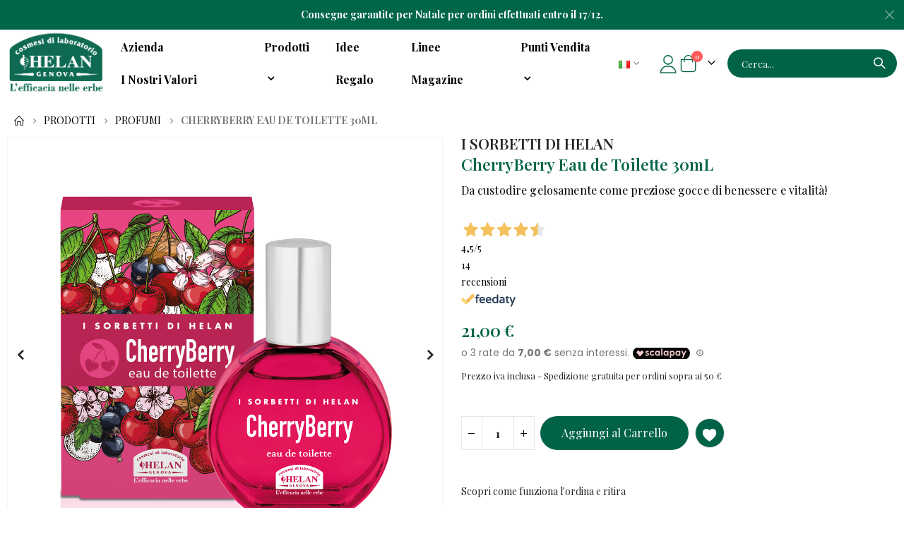

--- FILE ---
content_type: text/html; charset=UTF-8
request_url: https://helan.com/it/sorbetti-cherryberry-eau-de-toilette.html
body_size: 28900
content:
<!doctype html>
<html lang="it">
    <head prefix="og: http://ogp.me/ns# fb: http://ogp.me/ns/fb# product: http://ogp.me/ns/product#">
        <script>
    var LOCALE = 'it\u002DIT';
    var BASE_URL = 'https\u003A\u002F\u002Fhelan.com\u002Fit\u002F';
    var require = {
        'baseUrl': 'https\u003A\u002F\u002Fhelan.com\u002Fstatic\u002Fversion1753688928\u002Ffrontend\u002FHelan\u002Fdefault\u002Fit_IT'
    };</script>        <meta charset="utf-8"/>
<meta name="title" content="CherryBerry Eau de Toilette 30mL"/>
<meta name="robots" content="INDEX,FOLLOW"/>
<meta name="viewport" content="width=device-width, initial-scale=1, maximum-scale=1.0, user-scalable=no"/>
<meta name="format-detection" content="telephone=no"/>
<title>CherryBerry Eau de Toilette 30mL</title>
<link  rel="stylesheet" type="text/css"  media="all" href="https://helan.com/static/version1753688928/frontend/Helan/default/it_IT/mage/calendar.css" />
<link  rel="stylesheet" type="text/css"  media="all" href="https://helan.com/static/version1753688928/frontend/Helan/default/it_IT/css/styles-m.css" />
<link  rel="stylesheet" type="text/css"  media="all" href="https://helan.com/static/version1753688928/frontend/Helan/default/it_IT/owl.carousel/assets/owl.carousel.css" />
<link  rel="stylesheet" type="text/css"  media="all" href="https://helan.com/static/version1753688928/frontend/Helan/default/it_IT/fancybox/css/jquery.fancybox.css" />
<link  rel="stylesheet" type="text/css"  media="all" href="https://helan.com/static/version1753688928/frontend/Helan/default/it_IT/icon-fonts/css/porto-icons-codes.css" />
<link  rel="stylesheet" type="text/css"  media="all" href="https://helan.com/static/version1753688928/frontend/Helan/default/it_IT/simple-line-icons/css/simple-line-icons.css" />
<link  rel="stylesheet" type="text/css"  media="all" href="https://helan.com/static/version1753688928/frontend/Helan/default/it_IT/icon-fonts/css/animation.css" />
<link  rel="stylesheet" type="text/css"  media="all" href="https://helan.com/static/version1753688928/frontend/Helan/default/it_IT/font-awesome/css/font-awesome.min.css" />
<link  rel="stylesheet" type="text/css"  media="all" href="https://helan.com/static/version1753688928/frontend/Helan/default/it_IT/Amasty_Customform/css/form-builder.css" />
<link  rel="stylesheet" type="text/css"  media="all" href="https://helan.com/static/version1753688928/frontend/Helan/default/it_IT/Amasty_Customform/css/form-render.css" />
<link  rel="stylesheet" type="text/css"  media="all" href="https://helan.com/static/version1753688928/frontend/Helan/default/it_IT/Amasty_LibSwiperJs/vendor/swiper/swiper.min.css" />
<link  rel="stylesheet" type="text/css"  media="all" href="https://helan.com/static/version1753688928/frontend/Helan/default/it_IT/Mageplaza_Core/css/font-awesome.min.css" />
<link  rel="stylesheet" type="text/css"  media="all" href="https://helan.com/static/version1753688928/frontend/Helan/default/it_IT/Mageplaza_Core/css/magnific-popup.css" />
<link  rel="stylesheet" type="text/css"  media="all" href="https://helan.com/static/version1753688928/frontend/Helan/default/it_IT/Mageplaza_Core/css/owl.carousel.css" />
<link  rel="stylesheet" type="text/css"  media="all" href="https://helan.com/static/version1753688928/frontend/Helan/default/it_IT/StripeIntegration_Payments/css/wallets.css" />
<link  rel="stylesheet" type="text/css"  media="all" href="https://helan.com/static/version1753688928/frontend/Helan/default/it_IT/mage/gallery/gallery.css" />
<link  rel="stylesheet" type="text/css"  media="all" href="https://helan.com/static/version1753688928/frontend/Helan/default/it_IT/Scalapay_Scalapay/css/scalapay.css" />
<link  rel="stylesheet" type="text/css"  media="all" href="https://helan.com/static/version1753688928/frontend/Helan/default/it_IT/Magefan_Blog/css/blog-m.css" />
<link  rel="stylesheet" type="text/css"  media="all" href="https://helan.com/static/version1753688928/frontend/Helan/default/it_IT/Magefan_Blog/css/blog-new.css" />
<link  rel="stylesheet" type="text/css"  media="all" href="https://helan.com/static/version1753688928/frontend/Helan/default/it_IT/Magefan_Blog/css/blog-custom.css" />
<link  rel="stylesheet" type="text/css"  media="screen and (min-width: 768px)" href="https://helan.com/static/version1753688928/frontend/Helan/default/it_IT/css/styles-l.css" />
<link  rel="stylesheet" type="text/css"  media="print" href="https://helan.com/static/version1753688928/frontend/Helan/default/it_IT/css/print.css" />
<script  type="text/javascript"  src="https://helan.com/static/version1753688928/frontend/Helan/default/it_IT/requirejs/require.js"></script>
<script  type="text/javascript"  src="https://helan.com/static/version1753688928/frontend/Helan/default/it_IT/mage/requirejs/mixins.js"></script>
<script  type="text/javascript"  src="https://helan.com/static/version1753688928/frontend/Helan/default/it_IT/requirejs-config.js"></script>
<script  type="text/javascript"  src="https://helan.com/static/version1753688928/frontend/Helan/default/it_IT/Scalapay_Scalapay/js/scalapay.js"></script>
<link  rel="stylesheet" type="text/css" href="//fonts.googleapis.com/css?family=Shadows+Into+Light" />
<link  rel="icon" type="image/x-icon" href="https://helan.com/media/favicon/stores/1/favicon32x32.png" />
<link  rel="shortcut icon" type="image/x-icon" href="https://helan.com/media/favicon/stores/1/favicon32x32.png" />
<link  rel="canonical" href="https://helan.com/it/sorbetti-cherryberry-eau-de-toilette.html" />
<meta name="google-site-verification" content="mHqv2cmp9Z8jpH4oiXGPlZWFiyHQ8bAXKF9sl4VxHDg" />
<style>
@media screen and (max-width: 992px) {
.cart-discount .block>.title {
    display: block !important;
}
}


#mp-storelocator-header,
.loading-mask{display:none}
/*
.needsclick.kl-private-reset-css-Xuajs1 {
    background: transparent !important;
    background-color: transparent !important;
    border-color: transparent !important;
    right: -100px !important;
}
*/
.needsclick.kl-private-reset-css-Xuajs1 .needsclick button.klaviyo-close-form  {
    background: transparent !important;
    background-color: transparent !important;
    border-color: transparent !important;
    right: -100px !important;
}

.needsclick.kl-private-reset-css-Xuajs1 .needsclick .kl-private-reset-css-Xuajs1 .needsclick .kl-private-reset-css-Xuajs1 .needsclick.go338491780.kl-private-reset-css-Xuajs1{
    background-color: #006348 !important;
    color: #fff !important  !important;
    border-radius: 30px  !important;
    width: 180px  !important;
    font-size: 1.25em  !important;
    padding: 14px !important  !important;
    transition: 1s  !important;
    display: block  !important;
    float: none  !important;
    margin: 0  !important;
}
.catalog-product-view .feedaty_widget {
    justify-content: flex-start !important;
}
.catalog-product-view .feedaty_widget a {
    justify-content: flex-start;
    gap: 10px;
}
.customer-account-create .field.choice.newsletter{display:none}
</style>        <link rel="stylesheet" href='//fonts.googleapis.com/css?family=Playfair+Display%3A300%2C300italic%2C400%2C400italic%2C600%2C600italic%2C700%2C700italic%2C800%2C800italic' type='text/css' />
<link href="//fonts.googleapis.com/css?family=Oswald:300,400,500,600,700" rel="stylesheet">
<link href="//fonts.googleapis.com/css?family=Poppins:200,300,400,500,600,700,800" rel="stylesheet">
<link rel="stylesheet" href="//fonts.googleapis.com/css?family=Open+Sans%3A300%2C300italic%2C400%2C400italic%2C600%2C600italic%2C700%2C700italic%2C800%2C800italic&amp;v1&amp;subset=latin%2Clatin-ext" type="text/css" media="screen"/>
    <link rel="stylesheet" type="text/css" media="all" href="https://helan.com/media/porto/web/bootstrap/css/bootstrap.optimized.min.css">
    <link rel="stylesheet" type="text/css" media="all" href="https://helan.com/media/porto/web/css/animate.css">
<link rel="stylesheet" type="text/css" media="all" href="https://helan.com/media/porto/web/css/header/type1.css">
<link rel="stylesheet" type="text/css" media="all" href="https://helan.com/media/porto/web/css/custom.css">
<link rel="stylesheet" type="text/css" media="all" href="https://helan.com/media/porto/configed_css/design_it.css">
<link rel="stylesheet" type="text/css" media="all" href="https://helan.com/media/porto/configed_css/settings_it.css">
<script type="text/javascript">
var redirect_cart = false;
var porto_config = {
    paths: {
        'parallax': 'js/jquery.parallax.min',
        'owlcarousel': 'owl.carousel/owl.carousel',
        'floatelement': 'js/jquery.floatelement'
    },
    shim: {
        'owlcarousel': {
          deps: ['jquery']
        },
        'owlcarousel_thumbs': {
          deps: ['jquery','owlcarousel']
        },
        'floatelement': {
          deps: ['jquery']
        }
    }
};

require.config(porto_config);
</script>
<script type="text/javascript">
require([
    'jquery'
], function ($) {
    var scrolled = false;
    $(window).scroll(function(){
        if($(window).width()>=992){
            if(160<$(window).scrollTop() && !scrolled){
                $('.page-header:not(.sticky-header)').css("height",$('.page-header:not(.sticky-header)').height()+'px');
                $('.page-header').addClass("sticky-header");
                scrolled = true;
                if($(".page-header").hasClass("type1") || $(".page-header").hasClass("type2") || $(".page-header").hasClass("type6")) {
                  $('.page-header .minicart-wrapper').after('<div class="minicart-place hide"></div>');
                  var minicart = $('.page-header .minicart-wrapper').detach();
                  $('.page-header .navigation').append(minicart);

                                    var logo_image = $('<div>').append($('.page-header .header .logo').clone()).html();
                  $('.page-header .navigation').prepend('<div class="sticky-logo">'+logo_image+'</div>');
                                  }
                                                $(".sticky-logo img").attr("src","https://helan.com/media/porto/sticky_logo/default/logo_1.png");
                                            }
            if(160>=$(window).scrollTop() && scrolled){
                $('.page-header.sticky-header').css("height",'auto');
                $('.page-header').removeClass("sticky-header");
                scrolled = false;
                if($(".page-header").hasClass("type1") || $(".page-header").hasClass("type2") || $(".page-header").hasClass("type6")) {
                  var minicart;
                  minicart = $('.page-header .navigation .minicart-wrapper').detach();
                  $('.minicart-place').after(minicart);
                  $('.minicart-place').remove();
                  $('.page-header .minicart-wrapper-moved').addClass("minicart-wrapper").removeClass("minicart-wrapper-moved").removeClass("hide");

                                      $('.page-header .navigation > .sticky-logo').remove();
                                  }
            }
        }
        if($('body').hasClass('mobile-sticky')) {
            if($(window).width()<=991){
                if(130<$(window).scrollTop() && !scrolled){
                  $('.page-header:not(.sticky-header)').css("height",$('.page-header:not(.sticky-header)').height()+'px');
                  $('.page-header').addClass("sticky-header");
                  scrolled = true;
                }
                if(130>=$(window).scrollTop() && scrolled){
                  $('.page-header.sticky-header').css("height",'auto');
                  $('.page-header').removeClass("sticky-header");
                  scrolled = false;
                }
            }
        }
    });
    $(window).resize(function(){
      var b_w = $(window).width();
      if(b_w <= 991){
        if($('.page-header .navigation .minicart-wrapper').length > 0) {
          var minicart;
          minicart = $('.page-header .navigation .minicart-wrapper').detach();
          $('.minicart-place').after(minicart);
          $('.minicart-place').remove();
          $('.page-header .minicart-wrapper-moved').addClass("minicart-wrapper").removeClass("minicart-wrapper-moved").removeClass("hide");
        }
      }
    });
});
</script>
<!-- BEGIN GOOGLE ANALYTICS CODE -->
<script type="text/x-magento-init">
{
    "*": {
        "Magento_GoogleAnalytics/js/google-analytics": {
            "isCookieRestrictionModeEnabled": 0,
            "currentWebsite": 1,
            "cookieName": "user_allowed_save_cookie",
            "ordersTrackingData": [],
            "pageTrackingData": {"optPageUrl":"","isAnonymizedIpActive":true,"accountId":"100232727-1"}        }
    }
}
</script>
<!-- END GOOGLE ANALYTICS CODE -->
    <script type="text/x-magento-init">
        {
            "*": {
                "Magento_PageCache/js/form-key-provider": {
                    "isPaginationCacheEnabled":
                        0                }
            }
        }
    </script>

<meta property="og:type" content="product" />
<meta property="og:title"
      content="CherryBerry&#x20;Eau&#x20;de&#x20;Toilette&#x20;30mL" />
<meta property="og:image"
      content="https://helan.com/media/catalog/product/cache/d74f46734a6c02e170ff8266f101a91e/1/2/128cb3_group.jpg" />
<meta property="og:description"
      content="Da&#x20;custodire&#x20;gelosamente&#x20;come&#x20;preziose&#x20;gocce&#x20;di&#x20;benessere&#x20;e&#x20;vitalit&#xE0;&#x21;" />
<meta property="og:url" content="https://helan.com/it/sorbetti-cherryberry-eau-de-toilette.html" />
    <meta property="product:price:amount" content="21"/>
    <meta property="product:price:currency"
      content="EUR"/>



    
    <script type="application/ld+json">{"@context":"http:\/\/schema.org\/","@type":"Product","description":"","sku":"128CB3","image":"https:\/\/helan.com\/media\/catalog\/product\/1\/2\/128cb3_group.jpg","name":"CherryBerry Eau de Toilette 30mL","offers":{"@type":"Offer","url":"https:\/\/helan.com\/it\/sorbetti-cherryberry-eau-de-toilette.html","priceCurrency":"EUR","price":21,"availability":"https:\/\/schema.org\/InStock"},"aggregateRating":{"@type":"AggregateRating","ratingValue":"89%","ratingCount":15},"reviewCount":15,"review":[{"@type":"Review","reviewRating":{"@type":"Rating","ratingValue":"100%"},"name":"CherryBerry Eau de Toilette 30mL","datePublished":"2025-12-06","author":{"@type":"Organization","name":"Feedaty"},"reviewBody":"Sentore dolce e fruttato di ciliegie rosse e mature, non invadente","publisher":{"@type":"Organization","name":"It"}},{"@type":"Review","reviewRating":{"@type":"Rating","ratingValue":"100%"},"name":"CherryBerry Eau de Toilette 30mL","datePublished":"2025-11-07","author":{"@type":"Organization","name":"Feedaty"},"reviewBody":"Ottimo prodotto. Esattamente quello che stavo cercando!","publisher":{"@type":"Organization","name":"It"}},{"@type":"Review","reviewRating":{"@type":"Rating","ratingValue":"20%"},"name":"CherryBerry Eau de Toilette 30mL","datePublished":"2025-05-29","author":{"@type":"Organization","name":"Feedaty"},"reviewBody":"Non lo consiglio\u2026 dura poco o niente. Prezzo alto in confronto alla quantit\u00e0 di prodotto","publisher":{"@type":"Organization","name":"It"}},{"@type":"Review","reviewRating":{"@type":"Rating","ratingValue":"100%"},"name":"CherryBerry Eau de Toilette 30mL","datePublished":"2025-04-05","author":{"@type":"Organization","name":"Feedaty"},"reviewBody":"Lo conoscevo gi\u00e0 ma \u00e8 diventato introvabile dove abito io.","publisher":{"@type":"Organization","name":"It"}},{"@type":"Review","reviewRating":{"@type":"Rating","ratingValue":"100%"},"name":"CherryBerry Eau de Toilette 30mL","datePublished":"2025-01-08","author":{"@type":"Organization","name":"Feedaty"},"reviewBody":"Profumo molto buono e ottima durata. Non solo estivo secondo me","publisher":{"@type":"Organization","name":"It"}},{"@type":"Review","reviewRating":{"@type":"Rating","ratingValue":"80%"},"name":"CherryBerry Eau de Toilette 30mL","datePublished":"2024-11-14","author":{"@type":"Organization","name":"Feedaty"},"reviewBody":"Profumo buono,, sa proprio di frutti di bosco! Una coccola dolce per la stagione autunnale! Peccato che non duri tantissimo.","publisher":{"@type":"Organization","name":"It"}},{"@type":"Review","reviewRating":{"@type":"Rating","ratingValue":"100%"},"name":"CherryBerry Eau de Toilette 30mL","datePublished":"2024-09-05","author":{"@type":"Organization","name":"Feedaty"},"reviewBody":"Quanto ho adorato questa Eau de toilette! Non mi aspettavo una fragranza cos\u00ec intensa, sa esattamente di quello che raffigura la confezione: di amarene e ribes. Da tempo cercavo una fragranza fruttata e avete superato la mia immaginazione. Grazie!","publisher":{"@type":"Organization","name":"It"}},{"@type":"Review","reviewRating":{"@type":"Rating","ratingValue":"80%"},"name":"CherryBerry Eau de Toilette 30mL","datePublished":"2024-08-29","author":{"@type":"Organization","name":"Feedaty"},"reviewBody":"Profumino anni 80. Molto dolce e persistente. Scia ottima","publisher":{"@type":"Organization","name":"It"}},{"@type":"Review","reviewRating":{"@type":"Rating","ratingValue":"80%"},"name":"CherryBerry Eau de Toilette 30mL","datePublished":"2024-07-18","author":{"@type":"Organization","name":"Feedaty"},"reviewBody":"Non l ho ancora provato, ma i profumi fruttati mi piacciono e a mio parere anche tutto l anno.","publisher":{"@type":"Organization","name":"It"}},{"@type":"Review","reviewRating":{"@type":"Rating","ratingValue":"80%"},"name":"CherryBerry Eau de Toilette 30mL","datePublished":"2024-07-12","author":{"@type":"Organization","name":"Feedaty"},"reviewBody":"La ciliegia si sente solo all\u2019inizio poi evapora lasciando un odore dolce, forse ambrato. \u00c8 buono ma particolare.","publisher":{"@type":"Organization","name":"It"}},{"@type":"Review","reviewRating":{"@type":"Rating","ratingValue":"100%"},"name":"CherryBerry Eau de Toilette 30mL","datePublished":"2024-07-06","author":{"@type":"Organization","name":"Feedaty"},"reviewBody":"Veramente buono e particolare , anche la durata \u00e9 soddisfacente per il costo che ha","publisher":{"@type":"Organization","name":"It"}},{"@type":"Review","reviewRating":{"@type":"Rating","ratingValue":"100%"},"name":"CherryBerry Eau de Toilette 30mL","datePublished":"2024-07-01","author":{"@type":"Organization","name":"Feedaty"},"reviewBody":"Fantastico profumo! Mai pi\u00f9 senza. Dei sorbetti e\u2019 il mio preferito","publisher":{"@type":"Organization","name":"It"}},{"@type":"Review","reviewRating":{"@type":"Rating","ratingValue":"100%"},"name":"CherryBerry Eau de Toilette 30mL","datePublished":"2024-05-06","author":{"@type":"Organization","name":"Feedaty"},"reviewBody":"Inebriante,una fragranza che fa sognare!","publisher":{"@type":"Organization","name":"It"}},{"@type":"Review","reviewRating":{"@type":"Rating","ratingValue":"100%"},"name":"CherryBerry Eau de Toilette 30mL","datePublished":"2024-05-02","author":{"@type":"Organization","name":"Feedaty"},"reviewBody":"Profumo buonissimo e abbastanza persistente, lo trovo perfetto per la stagione estiva.","publisher":{"@type":"Organization","name":"It"}},{"@type":"Review","reviewRating":{"@type":"Rating","ratingValue":"100%"},"name":"CherryBerry Eau de Toilette 30mL","datePublished":"2024-05-02","author":{"@type":"Organization","name":"Feedaty"},"reviewBody":"Fragranza bella persistente, mi piace che si senta la nota amara e allo stesso tempo quasi caramellata della ciliegia, tema principale di questo meraviglioso nuovo arrivato, devo ammettere che \u00e8 il primo profumo, che appena immesso non ho battuto ciglio a prenderlo senza sbagliare!","publisher":{"@type":"Organization","name":"It"}}]}</script>
    <!-- Google Tag Manager -->
<script>(function(w,d,s,l,i){w[l]=w[l]||[];w[l].push({'gtm.start':
new Date().getTime(),event:'gtm.js'});var f=d.getElementsByTagName(s)[0],
j=d.createElement(s),dl=l!='dataLayer'?'&l='+l:'';j.async=true;j.src=
'https://www.googletagmanager.com/gtm.js?id='+i+dl;f.parentNode.insertBefore(j,f);
})(window,document,'script','dataLayer','GTM-P9C8D49');</script>
<!-- End Google Tag Manager -->
</head>
    <body data-container="body"
          data-mage-init='{"loaderAjax": {}, "loader": { "icon": "https://helan.com/static/version1753688928/frontend/Helan/default/it_IT/images/loader-2.gif"}}'
        id="html-body" itemtype="http://schema.org/Product" itemscope="itemscope" class="catalog-product-view product-type-default product-sorbetti-cherryberry-eau-de-toilette  layout-1220 wide mobile-sticky page-layout-1column">
        <!-- Google Tag Manager (noscript) -->
<noscript><iframe src="https://www.googletagmanager.com/ns.html?id=GTM-P9C8D49"
height="0" width="0" style="display:none;visibility:hidden"></iframe></noscript>
<!-- End Google Tag Manager (noscript) -->
<script type="text/x-magento-init">
    {
        "*": {
            "Magento_PageBuilder/js/widget-initializer": {
                "config": {"[data-content-type=\"slider\"][data-appearance=\"default\"]":{"Magento_PageBuilder\/js\/content-type\/slider\/appearance\/default\/widget":false},"[data-content-type=\"map\"]":{"Magento_PageBuilder\/js\/content-type\/map\/appearance\/default\/widget":false},"[data-content-type=\"row\"]":{"Magento_PageBuilder\/js\/content-type\/row\/appearance\/default\/widget":false},"[data-content-type=\"tabs\"]":{"Magento_PageBuilder\/js\/content-type\/tabs\/appearance\/default\/widget":false},"[data-content-type=\"slide\"]":{"Magento_PageBuilder\/js\/content-type\/slide\/appearance\/default\/widget":{"buttonSelector":".pagebuilder-slide-button","showOverlay":"hover","dataRole":"slide"}},"[data-content-type=\"banner\"]":{"Magento_PageBuilder\/js\/content-type\/banner\/appearance\/default\/widget":{"buttonSelector":".pagebuilder-banner-button","showOverlay":"hover","dataRole":"banner"}},"[data-content-type=\"buttons\"]":{"Magento_PageBuilder\/js\/content-type\/buttons\/appearance\/inline\/widget":false},"[data-content-type=\"products\"][data-appearance=\"carousel\"]":{"Magento_PageBuilder\/js\/content-type\/products\/appearance\/carousel\/widget":false}},
                "breakpoints": {"desktop":{"label":"Desktop","stage":true,"default":true,"class":"desktop-switcher","icon":"Magento_PageBuilder::css\/images\/switcher\/switcher-desktop.svg","conditions":{"min-width":"1024px"},"options":{"products":{"default":{"slidesToShow":"4","slidesToScroll":"4"}}}},"tablet":{"conditions":{"max-width":"1024px","min-width":"768px"},"options":{"products":{"default":{"slidesToShow":"4","slidesToScroll":"4"},"continuous":{"slidesToShow":"4","slidesToScroll":"4"}}}},"mobile":{"label":"Mobile","stage":true,"class":"mobile-switcher","icon":"Magento_PageBuilder::css\/images\/switcher\/switcher-mobile.svg","media":"only screen and (max-width: 768px)","conditions":{"max-width":"768px","min-width":"640px"},"options":{"products":{"default":{"slidesToShow":"2","slidesToScroll":"2"}}}},"mobile-small":{"conditions":{"max-width":"640px"},"options":{"products":{"default":{"slidesToShow":"2","slidesToScroll":"2"},"continuous":{"slidesToShow":"2","slidesToScroll":"2"}}}}}            }
        }
    }
</script>

<div class="cookie-status-message" id="cookie-status">
    The store will not work correctly in the case when cookies are disabled.</div>
<script type="text&#x2F;javascript">document.querySelector("#cookie-status").style.display = "none";</script>
<script type="text/x-magento-init">
    {
        "*": {
            "cookieStatus": {}
        }
    }
</script>

<script type="text/x-magento-init">
    {
        "*": {
            "mage/cookies": {
                "expires": null,
                "path": "\u002F",
                "domain": ".helan.com",
                "secure": true,
                "lifetime": "3600"
            }
        }
    }
</script>
    <noscript>
        <div class="message global noscript">
            <div class="content">
                <p>
                    <strong>I JavaScript sembrano essere disabilitati nel tuo browser.</strong>
                    <span>
                        Per una migliore esperienza sul nostro sito, assicurati di attivare i javascript nel tuo browser.                    </span>
                </p>
            </div>
        </div>
    </noscript>

<script>
    window.cookiesConfig = window.cookiesConfig || {};
    window.cookiesConfig.secure = true;
</script><script>    require.config({
        map: {
            '*': {
                wysiwygAdapter: 'mage/adminhtml/wysiwyg/tiny_mce/tinymce5Adapter'
            }
        }
    });</script><script>    require.config({
        paths: {
            googleMaps: 'https\u003A\u002F\u002Fmaps.googleapis.com\u002Fmaps\u002Fapi\u002Fjs\u003Fv\u003D3\u0026key\u003D'
        },
        config: {
            'Magento_PageBuilder/js/utils/map': {
                style: '',
            },
            'Magento_PageBuilder/js/content-type/map/preview': {
                apiKey: '',
                apiKeyErrorMessage: 'You\u0020must\u0020provide\u0020a\u0020valid\u0020\u003Ca\u0020href\u003D\u0027https\u003A\u002F\u002Fhelan.com\u002Fit\u002Fadminhtml\u002Fsystem_config\u002Fedit\u002Fsection\u002Fcms\u002F\u0023cms_pagebuilder\u0027\u0020target\u003D\u0027_blank\u0027\u003EGoogle\u0020Maps\u0020API\u0020key\u003C\u002Fa\u003E\u0020to\u0020use\u0020a\u0020map.'
            },
            'Magento_PageBuilder/js/form/element/map': {
                apiKey: '',
                apiKeyErrorMessage: 'You\u0020must\u0020provide\u0020a\u0020valid\u0020\u003Ca\u0020href\u003D\u0027https\u003A\u002F\u002Fhelan.com\u002Fit\u002Fadminhtml\u002Fsystem_config\u002Fedit\u002Fsection\u002Fcms\u002F\u0023cms_pagebuilder\u0027\u0020target\u003D\u0027_blank\u0027\u003EGoogle\u0020Maps\u0020API\u0020key\u003C\u002Fa\u003E\u0020to\u0020use\u0020a\u0020map.'
            },
        }
    });</script><script>
    require.config({
        shim: {
            'Magento_PageBuilder/js/utils/map': {
                deps: ['googleMaps']
            }
        }
    });</script>
<script type="text/javascript">
require([
    'jquery',
    'themeSticky'
], function ($) {
  if(!$("body").hasClass("page-layout-1column") && !$("body").hasClass("account")) {
    $(".sidebar.sidebar-main .sidebar-content").themeSticky({
      autoInit: true,
      minWidth: 992,
      containerSelector: '.page-main .columns',
      autoFit: true,
      paddingOffsetBottom: 10,
      paddingOffsetTop: 60
    });
  }
});
</script>
<script type="text/javascript">
require([
    'jquery'
], function ($) {
    $(document).ready(function(){
        if(!($("body").hasClass("product-type-default") || $("body").hasClass("product-type-carousel") || $("body").hasClass("product-type-fullwidth") || $("body").hasClass("product-type-grid") || $("body").hasClass("product-type-sticky-right") || $("body").hasClass("product-type-wide-grid"))) {
                    if($(".block.upsell").length > 0) {
            var u = $('<div class="main-upsell-product-detail"/>');
            $('<div class="container"/>').html($(".block.upsell").detach()).appendTo(u);
            $("#maincontent").after(u);
        }
            }
            $(".box-tocart .actions").after('<div class="moved-add-to-links"></div>');
        $(".product-social-links > .product-addto-links").appendTo(".moved-add-to-links");
        $(".product-social-links > .action.mailto").appendTo(".product-addto-links");
        });
});
</script>
<div class="page-wrapper"><div class="porto-block-html-top">
  <div class="background-color-dark text-color-light d-none">
    <div data-content-type="html" data-appearance="default" data-element="main" data-decoded="true"><div class="custom-html" style="text-align: center;color: #fff;font-weight: bold;background: #006648;padding: 9px 20px;">
Consegne garantite per Natale per ordini effettuati entro il 17/12.
</div>
<script type="text/javascript">
    require([
        'jquery'
    ], function ($) {
        $("body > .custom-html button.mfp-close").off("click").on("click", function(){
            $("body > .custom-html").addClass("hide");
        });
    });
</script></div>  </div>
</div>
<script type="text/javascript">
  require([
      'jquery'
  ], function ($) {
      $('.porto-block-html-top > div').removeClass('d-none').append('<button class="mfp-close">×</button>');
      $('body').on('click', '.porto-block-html-top .mfp-close', function() {
        $(this).parent().fadeOut();
      });
  });
</script>
    <header class="page-header type1">
		<div class="block block-customer-login block-header-customer-login">
    <div class="block-content" aria-labelledby="block-customer-login-heading">
        <form class="form form-login"
              action="https://helan.com/it/customer/account/loginPost/"
              method="post"
              id="header-login-form"
              data-mage-init='{"validation":{}}'>
            <input name="form_key" type="hidden" value="GYhEUPFlAq5wKkNc" />            <fieldset class="fieldset login" data-hasrequired="* Campi obbligatori">
                <div class="field email required">
                    <div class="control">
                        <input name="login[username]" value=""  autocomplete="off" id="email" type="email" class="input-text" title="Email" data-validate="{required:true, 'validate-email':true}" placeholder="Email">
                    </div>
                </div>
                <div class="field password required">
                    <div class="control">
                        <input name="login[password]" type="password"  autocomplete="off" class="input-text" id="pass" title="Password" data-validate="{required:true}" placeholder="Password">
                    </div>
                </div>
                <div class="actions-toolbar">
                    <div class="primary"><button type="submit" class="action login primary" name="send" id="send2"><span>Accedi</span></button></div>
                    <div class="secondary"><a class="action remind" href="https://helan.com/it/customer/account/forgotpassword/"><span>Hai dimenticato la password?</span></a></div>
                </div>
            </fieldset>
        </form>
    </div>
</div>
<script type="text/javascript">
    require([
        'jquery'
    ], function ($) {
        $(document).ready(function(){
            var href = $(".header.links .authorization-link > a").attr("href");
            if(href && href.indexOf("logout") == -1) {
                $(".block-header-customer-login").detach().appendTo(".authorization-link");
                $(".block-header-customer-login").click(function(e){
                    e.stopPropagation();
                })
                $("html,body").click(function(){
                    if($(".block-header-customer-login").hasClass("open"))
                        $(".block-header-customer-login").removeClass("open");
                });
                $(".header.links .authorization-link > a").off("click").on("click", function(){
                    if(!$(".block-header-customer-login").hasClass("open"))
                        $(".block-header-customer-login").addClass("open");
                    else
                        $(".block-header-customer-login").removeClass("open");

                    return false;
                });
            }
        });
    });
</script>
		                <div class="main-panel-top">
                <div class="container">
                    <div class="main-panel-inner">
                        <div class="panel wrapper">
                            <div class="header-right">
                            <div class="panel header show-icon-tablet">
                                <div class="top-links-icon">
                                <a href="javascript:;">Links</a>
                                </div>
                                <ul class="header links">    <li class="greet welcome" data-bind="scope: 'customer'">
        <!-- ko if: customer().fullname  -->
        <span class="logged-in"
              data-bind="text: new String('Benvenuto, %1!').replace('%1', customer().fullname)">
        </span>
        <!-- /ko -->
        <!-- ko ifnot: customer().fullname  -->
        <span class="not-logged-in"
              data-bind="html: ''"></span>
                <!-- /ko -->
    </li>
    <script type="text/x-magento-init">
    {
        "*": {
            "Magento_Ui/js/core/app": {
                "components": {
                    "customer": {
                        "component": "Magento_Customer/js/view/customer"
                    }
                }
            }
        }
    }
    </script>
<li class="item link compare hide" data-bind="scope: 'compareProducts'" data-role="compare-products-link">
    <a class="action compare" title="Confronta Prodotti"
       data-bind="attr: {'href': compareProducts().listUrl}, css: {'': !compareProducts().count}"
    >
    	<em class="porto-icon-chart hidden-xs"></em>
        Confronta        (<span class="counter qty" data-bind="text: compareProducts().countCaption"></span>)
    </a>
</li>
<script type="text/x-magento-init">
{"[data-role=compare-products-link]": {"Magento_Ui/js/core/app": {"components":{"compareProducts":{"component":"Magento_Catalog\/js\/view\/compare-products"}}}}}
</script>
<li><a href="https://helan.com/it/punti-vendita.html" id="idIY0blA0Z" >Punti vendita</a></li><li><a href="https://helan.com/it/magazine" id="idSSttSk86" ></a></li><li class="link authorization-link" data-label="o">
    <a href="https://helan.com/it/customer/account/login/referer/aHR0cHM6Ly9oZWxhbi5jb20vaXQvc29yYmV0dGktY2hlcnJ5YmVycnktZWF1LWRlLXRvaWxldHRlLmh0bWw%2C/"        >Accedi</a>
</li>
<li><a href="https://helan.com/it/contact">Contattaci</a></li><li><a href="https://helan.com/it/customer/account/create/" id="idJXQM3Yoy" >Crea un Account</a></li></ul>                            </div>
                             
                            </div>
                        </div>
                    </div>
                </div>
            </div>
            <div class="header-main">
                <div class="header content header-row">
                    <div class="header-left">
                        <span data-action="toggle-nav"
                              class="action nav-toggle"><span>Toggle Nav</span></span>
						    <a class="logo" href="https://helan.com/it/" title="">
        <img src="https://helan.com/media/logo/websites/1/logo-new.png"
             alt=""
             width="170"                     />
    </a>
                    </div>
                    <div class="header-center">
                        <div class="nav-section">
							    <div class="sections nav-sections">
                <div class="section-items nav-sections-items"
             data-mage-init='{"tabs":{"openedState":"active"}}'>
                                            <div class="section-item-title nav-sections-item-title"
                     data-role="collapsible">
                    <a class="nav-sections-item-switch"
                       data-toggle="switch" href="#store.menu">
                        Menu                    </a>
                </div>
                <div class="section-item-content nav-sections-item-content"
                     id="store.menu"
                     data-role="content">
                    
<nav class="navigation sw-megamenu " role="navigation">
    <ul>
        <div data-content-type="html" data-appearance="default" data-element="main" data-decoded="true"><ul>
    <li class="ui-menu-item level0">
        <a href="https://helan.com/it/azienda/" class="level-top"><span>Azienda</span></a>
    </li>
    <li class="ui-menu-item level0">
        <a href="https://helan.com/it/i-nostri-valori/" class="level-top"><span>I nostri valori</span></a>
    </li>
</ul></div><li class="ui-menu-item level0 fullwidth parent "><div class="open-children-toggle"></div><a href="https://helan.com/it/prodotti.html" class="level-top" title="Prodotti"><span>Prodotti</span></a><div class="level0 submenu"><div class="container"><div class="row"><ul class="subchildmenu col-md-12 mega-columns columns4"><li class="ui-menu-item level1 "><a href="https://helan.com/it/prodotti/viso.html" title="Viso"><span>Viso</span></a></li><li class="ui-menu-item level1 "><a href="https://helan.com/it/prodotti/corpo-e-doccia.html" title="Corpo & Doccia"><span>Corpo & Doccia</span></a></li><li class="ui-menu-item level1 "><a href="https://helan.com/it/prodotti/idee-regalo-e-cofanetti.html" title="Idee Regalo & Cofanetti"><span>Idee Regalo & Cofanetti</span></a></li><li class="ui-menu-item level1 "><a href="https://helan.com/it/prodotti/casa.html" title="Casa"><span>Casa</span></a></li><li class="ui-menu-item level1 "><a href="https://helan.com/it/prodotti/profumi.html" title="Profumi"><span>Profumi</span></a></li><li class="ui-menu-item level1 "><a href="https://helan.com/it/prodotti/bimbi-mamma.html" title="Bimbi & Mamma"><span>Bimbi & Mamma</span></a></li><li class="ui-menu-item level1 "><a href="https://helan.com/it/prodotti/solari.html" title="Solari & Estate"><span>Solari & Estate</span></a></li><li class="ui-menu-item level1 "><a href="https://helan.com/it/prodotti/capelli.html" title="Capelli"><span>Capelli</span></a></li><li class="ui-menu-item level1 "><a href="https://helan.com/it/prodotti/make-up.html" title="Make-Up"><span>Make-Up</span></a></li><li class="ui-menu-item level1 "><a href="https://helan.com/it/prodotti/accessori.html" title="Accessori"><span>Accessori</span></a></li><li class="ui-menu-item level1 "><a href="https://helan.com/it/prodotti/rimedi-naturali.html" title="Rimedi Naturali"><span>Rimedi Naturali</span></a></li><li class="ui-menu-item level1 "><a href="https://helan.com/it/prodotti/mani-piedi.html" title="Mani & Piedi"><span>Mani & Piedi</span></a></li><li class="ui-menu-item level1 "><a href="https://helan.com/it/prodotti/novita.html" title="Novità"><span>Novità</span></a></li><li class="ui-menu-item level1 "><a href="https://helan.com/it/prodotti/best-seller.html" title="Best Seller"><span>Best Seller</span></a></li><li class="ui-menu-item level1 "><a href="https://helan.com/it/prodotti/offerte.html" title="Offerte"><span>Offerte</span></a></li><li class="ui-menu-item level1 "><a href="https://helan.com/it/prodotti/collaborazioni.html" title="Collaborazioni  Olfattive"><span>Collaborazioni  Olfattive</span></a></li><li class="ui-menu-item level1 "><a href="https://helan.com/it/prodotti/natale.html" title="Natale"><span>Natale</span></a></li></ul></div></div></div></li><li class="ui-menu-item level0 fullwidth "><a href="https://helan.com/it/cofanetti-regalo.html" class="level-top" title="Idee Regalo"><span>Idee Regalo</span></a></li><div data-content-type="html" data-appearance="default" data-element="main" data-decoded="true"><ul>
    <li class="ui-menu-item level0">
        <a href="https://helan.com/it/linee/" class="level-top"><span>Linee</span></a>
    </li>
    <li class="ui-menu-item level0">
        <a href="https://helan.com/it/magazine/" class="level-top"><span>Magazine</span></a>
    </li>
    <!--
    <li class="ui-menu-item level0">
        <a href="https://helan.com/it/punti-vendita/" class="level-top"><span>Punti vendita</span></a>
    </li>
    -->
    <!-- <li class="ui-menu-item level0">
        <a href="https://helancy.com/" style="text-align: center;"><img src="https://helan.com/media/wysiwyg/United_Kingdom.jpg" alt="Healn - English" /></a>
    </li> -->
</ul>
    
</div>    <li class="ui-menu-item level0 fullwidth parent" role="presentation">
        <a href="https://helan.com/it/punti-vendita.html"
           class="level-top ui-corner-all" id="ui-id-8" tabindex="-1" role="menuitem">
            <span>Punti vendita</span>
        </a>
    </li>

<style>
    .mpstorelocator-list-img .item, #mpstorelocator-noimg-img .item {
        width: 100%;
    }

    .mp_storelocator_head h1 {
        top: 20%;
    }
</style>


    </ul>
</nav>

<script type="text/javascript">
    require([
        'jquery',
        'Smartwave_Megamenu/js/sw_megamenu'
    ], function ($) {
        $(".sw-megamenu").swMegamenu();
    });
</script>
                </div>
                                            <div class="section-item-title nav-sections-item-title"
                     data-role="collapsible">
                    <a class="nav-sections-item-switch"
                       data-toggle="switch" href="#store.links">
                        Account                    </a>
                </div>
                <div class="section-item-content nav-sections-item-content"
                     id="store.links"
                     data-role="content">
                    <!-- Account links -->                </div>
                                            <div class="section-item-title nav-sections-item-title"
                     data-role="collapsible">
                    <a class="nav-sections-item-switch"
                       data-toggle="switch" href="#store.settings">
                        Impostazioni                    </a>
                </div>
                <div class="section-item-content nav-sections-item-content"
                     id="store.settings"
                     data-role="content">
                    <div class="switcher language switcher-language" data-ui-id="language-switcher" id="switcher-language-nav">
    <strong class="label switcher-label"><span>Lingua</span></strong>
    <div class="actions dropdown options switcher-options">
        <div class="action toggle switcher-trigger" id="switcher-language-trigger-nav">
            <strong class="view-it">
                                    <img src="https://helan.com/media/wysiwyg/smartwave/porto/flags/it.png" alt="" />
                                <span>It</span>
            </strong>
        </div>
        <ul class="dropdown switcher-dropdown"
            data-mage-init='{"dropdownDialog":{
                "appendTo":"#switcher-language-nav > .options",
                "triggerTarget":"#switcher-language-trigger-nav",
                "closeOnMouseLeave": false,
                "triggerClass":"active",
                "parentClass":"active",
                "buttons":null}}'>
                                                <li class="view-en switcher-option">
                        <a href="#" data-post='{"action":"https:\/\/helan.com\/it\/stores\/store\/redirect\/","data":{"___store":"en","___from_store":"it","uenc":"aHR0cHM6Ly9oZWxhbi5jb20vZW4vc29yYmV0dGktY2hlcnJ5YmVycnktZWF1LWRlLXRvaWxldHRlLmh0bWw,"}}'>
                                                            <img src="https://helan.com/media/wysiwyg/smartwave/porto/flags/en.png" alt="" />
                                                        En</a>
                    </li>
                                                                            </ul>
    </div>
</div>
                </div>
                    </div>
    </div>
                        </div>
                    </div>
                    <div class="header-right">
                        <div class="header-contact">
							
                            <div class="panel-header-language">
                                <div class="switcher language switcher-language" data-ui-id="language-switcher" id="switcher-language">
    <strong class="label switcher-label"><span>Lingua</span></strong>
    <div class="actions dropdown options switcher-options">
        <div class="action toggle switcher-trigger" id="switcher-language-trigger">
            <strong class="view-it">
                                    <img src="https://helan.com/media/wysiwyg/smartwave/porto/flags/it.png" alt="" />
                                <span>It</span>
            </strong>
        </div>
        <ul class="dropdown switcher-dropdown"
            data-mage-init='{"dropdownDialog":{
                "appendTo":"#switcher-language > .options",
                "triggerTarget":"#switcher-language-trigger",
                "closeOnMouseLeave": false,
                "triggerClass":"active",
                "parentClass":"active",
                "buttons":null}}'>
                                                <li class="view-en switcher-option">
                        <a href="#" data-post='{"action":"https:\/\/helan.com\/it\/stores\/store\/redirect\/","data":{"___store":"en","___from_store":"it","uenc":"aHR0cHM6Ly9oZWxhbi5jb20vZW4vc29yYmV0dGktY2hlcnJ5YmVycnktZWF1LWRlLXRvaWxldHRlLmh0bWw,"}}'>
                                                            <img src="https://helan.com/media/wysiwyg/smartwave/porto/flags/en.png" alt="" />
                                                        En</a>
                    </li>
                                                                            </ul>
    </div>
</div>
                            </div>
                            <div class="customer-welcome">
								
																	
                                        <a href="https://helan.com/it/customer/account/"
                                           class="my-account" title="My Account">
                                            <img src='https://helan.com/static/version1753688928/frontend/Helan/default/it_IT/images/user_empty.png'/>
                                        </a>

									                            </div>


                        </div>
						
<div data-block="minicart" class="minicart-wrapper cart-design-1">
    <a class="action showcart" href="https://helan.com/it/checkout/cart/"
       data-bind="scope: 'minicart_content'">
       <i class="minicart-icon porto-icon-shopping-cart"></i>
        <span class="text">Cart</span>
        <span class="counter qty empty"
              data-bind="css: { empty: !!getCartParam('summary_count') == false }, blockLoader: isLoading">
            <span class="counter-number">
            <!-- ko if: getCartParam('summary_count') --><!-- ko text: getCartParam('summary_count') --><!-- /ko --><!-- /ko -->
            <!-- ko ifnot: getCartParam('summary_count') -->0<!-- /ko -->
            </span>
            <span class="counter-label">
                <!-- ko i18n: 'items' --><!-- /ko -->
            </span>
        </span>
    </a>
    <a class="showcart action-subtotal d-none" href="https://helan.com/it/checkout/cart/"
       data-bind="scope: 'minicart_content'">
        <span class="cart-subtotal">
          Carrello          <span class="cart-price">
            <span class="amount" data-bind="html: getCartParam('subtotal_excl_tax')">
              <!-- ko if: !getCartParam('subtotal_excl_tax') -->
                  <!-- ko i18n: '€ 0.00' --><!-- /ko -->
              <!-- /ko -->
            </span>
          </span>
        </span>
    </a>
            <div class="block block-minicart empty"
             data-role="dropdownDialog"
             data-mage-init='{"dropdownDialog":{
                "appendTo":"[data-block=minicart]",
                "triggerTarget":".showcart",
                "timeout": "2000",
                "closeOnMouseLeave": false,
                "closeOnEscape": true,
                "triggerClass":"active",
                "parentClass":"active",
                "buttons":[]}}'>
            <div id="minicart-content-wrapper" data-bind="scope: 'minicart_content'">
                <!-- ko template: getTemplate() --><!-- /ko -->
            </div>
        </div>
        <script>
        window.checkout = {"shoppingCartUrl":"https:\/\/helan.com\/it\/checkout\/cart\/","checkoutUrl":"https:\/\/helan.com\/it\/checkout\/","updateItemQtyUrl":"https:\/\/helan.com\/it\/checkout\/sidebar\/updateItemQty\/","removeItemUrl":"https:\/\/helan.com\/it\/checkout\/sidebar\/removeItem\/","imageTemplate":"Magento_Catalog\/product\/image_with_borders","baseUrl":"https:\/\/helan.com\/it\/","minicartMaxItemsVisible":7,"websiteId":"1","maxItemsToDisplay":50,"storeId":"1","storeGroupId":"1","customerLoginUrl":"https:\/\/helan.com\/it\/customer\/account\/login\/referer\/aHR0cHM6Ly9oZWxhbi5jb20vaXQvc29yYmV0dGktY2hlcnJ5YmVycnktZWF1LWRlLXRvaWxldHRlLmh0bWw%2C\/","isRedirectRequired":false,"autocomplete":"off","captcha":{"user_login":{"isCaseSensitive":false,"imageHeight":50,"imageSrc":"","refreshUrl":"https:\/\/helan.com\/it\/captcha\/refresh\/","isRequired":false,"timestamp":1765766134}}};
    </script>
    <script type="text/x-magento-init">
    {
        "[data-block='minicart']": {
            "Magento_Ui/js/core/app": {"components":{"minicart_content":{"children":{"subtotal.container":{"children":{"subtotal":{"children":{"subtotal.totals":{"config":{"display_cart_subtotal_incl_tax":1,"display_cart_subtotal_excl_tax":0,"template":"Magento_Tax\/checkout\/minicart\/subtotal\/totals"},"children":{"subtotal.totals.msrp":{"component":"Magento_Msrp\/js\/view\/checkout\/minicart\/subtotal\/totals","config":{"displayArea":"minicart-subtotal-hidden","template":"Magento_Msrp\/checkout\/minicart\/subtotal\/totals"}}},"component":"Magento_Tax\/js\/view\/checkout\/minicart\/subtotal\/totals"}},"component":"uiComponent","config":{"template":"Magento_Checkout\/minicart\/subtotal"}}},"component":"uiComponent","config":{"displayArea":"subtotalContainer"}},"item.renderer":{"component":"Magento_Checkout\/js\/view\/cart-item-renderer","config":{"displayArea":"defaultRenderer","template":"Magento_Checkout\/minicart\/item\/default"},"children":{"item.image":{"component":"Magento_Catalog\/js\/view\/image","config":{"template":"Magento_Catalog\/product\/image","displayArea":"itemImage"}},"checkout.cart.item.price.sidebar":{"component":"uiComponent","config":{"template":"Magento_Checkout\/minicart\/item\/price","displayArea":"priceSidebar"}}}},"extra_info":{"component":"uiComponent","config":{"displayArea":"extraInfo"}},"promotion":{"component":"uiComponent","config":{"displayArea":"promotion"}}},"config":{"itemRenderer":{"default":"defaultRenderer","simple":"defaultRenderer","virtual":"defaultRenderer"},"template":"Magento_Checkout\/minicart\/content"},"component":"Magento_Checkout\/js\/view\/minicart"}},"types":[]}        },
        "*": {
            "Magento_Ui/js/block-loader": "https://helan.com/static/version1753688928/frontend/Helan/default/it_IT/images/loader-1.gif"
        }
    }
    </script>
</div>
                        <div class="search-area show-icon-tablet">
                            <a href="javascript:void(0);" class="search-toggle-icon"><span><i
                                            class="porto-icon-magnifier"></i></span></a>
							<div class="block block-search">
    <div class="block block-content">
        <form class="form minisearch" id="search_mini_form" action="https://helan.com/it/catalogsearch/result/" method="get">
            <div class="field search">
                <div class="control">
                    <input id="search"
                           data-mage-init='{"quickSearch":{
                                "formSelector":"#search_mini_form",
                                "url":"https://helan.com/it/search/ajax/suggest/",
                                "destinationSelector":"#search_autocomplete"}
                           }'
                           type="text"
                           name="q"
                           value=""
                           placeholder="Cerca..."
                           class="input-text"
                           maxlength="128"
                           role="combobox"
                           aria-haspopup="false"
                           aria-autocomplete="both"
                           autocomplete="off"/>
                    <div id="search_autocomplete" class="search-autocomplete"></div>
                    <div class="nested">
    <a class="action advanced" href="https://helan.com/it/catalogsearch/advanced/" data-action="advanced-search">
        Ricerca avanzata    </a>
</div>
                </div>
            </div>
            <div class="actions">
                <button type="submit"
                        title="Cerca"
                        class="action search">
                    <span>Cerca</span>
                </button>
            </div>
        </form>
    </div>
</div>
                        </div>
                    </div>
                </div>
            </div>
		    </header>
	<script type="text/x-magento-init">
            {
                "*": {
                    "Magento_Ui/js/core/app": {
                        "components": {
                            "customer": {
                                "component": "Magento_Customer/js/view/customer"
                            }
                        }
                    }
                }
            }
</script>
<main id="maincontent" class="page-main"><a id="contentarea" tabindex="-1"></a>
<div class="page messages"><div data-placeholder="messages"></div>
<div data-bind="scope: 'messages'">
    <!-- ko if: cookieMessages && cookieMessages.length > 0 -->
    <div aria-atomic="true" role="alert" data-bind="foreach: { data: cookieMessages, as: 'message' }" class="messages">
        <div data-bind="attr: {
            class: 'message-' + message.type + ' ' + message.type + ' message',
            'data-ui-id': 'message-' + message.type
        }">
            <div data-bind="html: $parent.prepareMessageForHtml(message.text)"></div>
        </div>
    </div>
    <!-- /ko -->

    <!-- ko if: messages().messages && messages().messages.length > 0 -->
    <div aria-atomic="true" role="alert" class="messages" data-bind="foreach: {
        data: messages().messages, as: 'message'
    }">
        <div data-bind="attr: {
            class: 'message-' + message.type + ' ' + message.type + ' message',
            'data-ui-id': 'message-' + message.type
        }">
            <div data-bind="html: $parent.prepareMessageForHtml(message.text)"></div>
        </div>
    </div>
    <!-- /ko -->
</div>
<script type="text/x-magento-init">
    {
        "*": {
            "Magento_Ui/js/core/app": {
                "components": {
                        "messages": {
                            "component": "Magento_Theme/js/view/messages"
                        }
                    }
                }
            }
    }
</script>
</div><div class="columns"><div class="column main"><div class="breadcrumbs">
    <ul class="items">
                    <li class="item home">
                            <a href="https://helan.com/it/"
                   title="Vai alla Home Page">
                    Home                </a>
                        </li>
                    <li class="item category9">
                            <a href="https://helan.com/it/prodotti.html"
                   title="">
                    Prodotti                </a>
                        </li>
                    <li class="item category15">
                            <a href="https://helan.com/it/prodotti/profumi.html"
                   title="">
                    Profumi                </a>
                        </li>
                    <li class="item product767">
                            <strong>CherryBerry Eau de Toilette 30mL</strong>
                        </li>
            </ul>
</div>
<div class="product media"><a id="gallery-prev-area" tabindex="-1"></a>
<div class="action-skip-wrapper"><a class="action skip gallery-next-area"
   href="#gallery-next-area">
    <span>
        Vai alla fine della galleria di immagini    </span>
</a>
</div>        <div class="gallery-placeholder _block-content-loading" data-gallery-role="gallery-placeholder">
        <img
            alt="main product photo"
            class="gallery-placeholder__image"
            src="https://helan.com/media/catalog/product/cache/78375c0b24f2f270c399902ab283a766/1/2/128cb3_group.jpg"
        />
        <div data-role="loader" class="loading-mask">
            <div class="loader">
                <img src="https://helan.com/static/version1753688928/frontend/Helan/default/it_IT/images/loader-1.gif"
                     alt="Caricamento...">
            </div>
        </div>
    </div>
    <style>
        .fotorama__wrap {
        margin-bottom: -8px;
    }
            </style>
    <!--Fix for jumping content. Loader must be the same size as gallery.-->
    <script>
        var config = {
                "width": 500,
                "thumbheight": 120,
                "navtype": "slides",
                                    "height": 500                            },
            thumbBarHeight = 0,
            loader = document.querySelectorAll('[data-gallery-role="gallery-placeholder"] [data-role="loader"]')[0];

        if (config.navtype === 'horizontal') {
            thumbBarHeight = config.thumbheight;
        }

        loader.style.paddingBottom = ( config.height / config.width * 100) + "%";
    </script>
    <script type="text/x-magento-init">
        {
            "[data-gallery-role=gallery-placeholder]": {
                "mage/gallery/gallery": {
                "mixins":["magnifier/magnify"],
                "magnifierOpts": {"fullscreenzoom":"0","top":"","left":"","width":"","height":"","eventType":"hover","enabled":false},
                "data": [{"thumb":"https:\/\/helan.com\/media\/catalog\/product\/cache\/7a5c00d6daa3107119424f113765453d\/1\/2\/128cb3_group.jpg","img":"https:\/\/helan.com\/media\/catalog\/product\/cache\/78375c0b24f2f270c399902ab283a766\/1\/2\/128cb3_group.jpg","full":"https:\/\/helan.com\/media\/catalog\/product\/cache\/cef3448585bc4a3f4a5cb5ddcfea385c\/1\/2\/128cb3_group.jpg","caption":"CherryBerry Eau de Toilette 30mL","position":"0","isMain":true,"type":"image","videoUrl":null},{"thumb":"https:\/\/helan.com\/media\/catalog\/product\/cache\/7a5c00d6daa3107119424f113765453d\/1\/2\/128cb3_flac.png","img":"https:\/\/helan.com\/media\/catalog\/product\/cache\/78375c0b24f2f270c399902ab283a766\/1\/2\/128cb3_flac.png","full":"https:\/\/helan.com\/media\/catalog\/product\/cache\/cef3448585bc4a3f4a5cb5ddcfea385c\/1\/2\/128cb3_flac.png","caption":"CherryBerry Eau de Toilette 30mL","position":"1","isMain":false,"type":"image","videoUrl":null},{"thumb":"https:\/\/helan.com\/media\/catalog\/product\/cache\/7a5c00d6daa3107119424f113765453d\/1\/2\/128cb3_piramide.png","img":"https:\/\/helan.com\/media\/catalog\/product\/cache\/78375c0b24f2f270c399902ab283a766\/1\/2\/128cb3_piramide.png","full":"https:\/\/helan.com\/media\/catalog\/product\/cache\/cef3448585bc4a3f4a5cb5ddcfea385c\/1\/2\/128cb3_piramide.png","caption":"CherryBerry Eau de Toilette 30mL","position":"2","isMain":false,"type":"image","videoUrl":null},{"thumb":"https:\/\/helan.com\/media\/catalog\/product\/cache\/7a5c00d6daa3107119424f113765453d\/1\/2\/128cb3_amb.png","img":"https:\/\/helan.com\/media\/catalog\/product\/cache\/78375c0b24f2f270c399902ab283a766\/1\/2\/128cb3_amb.png","full":"https:\/\/helan.com\/media\/catalog\/product\/cache\/cef3448585bc4a3f4a5cb5ddcfea385c\/1\/2\/128cb3_amb.png","caption":"CherryBerry Eau de Toilette 30mL","position":"3","isMain":false,"type":"image","videoUrl":null}],
                    "options": {
                        "nav": "thumbs",
                                                    "loop": 1,
                                                                            "keyboard": 1,
                                                                            "arrows": 1,
                                                                                                "width": 500,
                        "thumbwidth": 100,
                        "thumbheight": 100,
                                                "height": 500,
                                                "thumbmargin": 8,
                                                    "transitionduration": 500,
                                                "transition": "slide",
                                                    "navarrows": 1,
                                                "navtype": "slides",
                        "navdir": "horizontal"
                    },
                    "fullscreen": {
                        "nav": "thumbs",
                                                    "loop": 1,
                                                "navdir": "horizontal",
                                                "navtype": "slides",
                                                                                                    "transitionduration": 500,
                                                "transition": "dissolve"
                    },
                    "breakpoints": {"mobile":{"conditions":{"max-width":"991px"},"options":{"options":{"nav":"thumbs","navdir":"horizontal"}}}}                }
            }
        }
    </script>

    <script type="text/javascript">
    require([
        'jquery',
        'Magento_Catalog/js/jquery.zoom.min'
    ], function ($) {
        var loaded = false;
        $(document).on('fotorama:load', function(e, fotorama, extra){
            if($('.loading-mask').length>0)
                $('.loading-mask').remove();
        });
        /*
        $('.product.media .gallery-placeholder').bind("DOMSubtreeModified",function(){
            $('.product.media .fotorama').on('fotorama:ready', function (e, fotorama, extra) {
                loaded = false;
                $('.product.media .fotorama').on('fotorama:load', function (e, fotorama, extra) {
                    if(!loaded){
                        $('.product.media .fotorama__stage .fotorama__loaded--img').trigger('zoom.destroy');
                        $('.product.media .fotorama__stage .fotorama__active').zoom({
                            touch:false
                        });
                        loaded = true;
                    }
                });
                $('.product.media .fotorama').on('fotorama:showend', function (e, fotorama, extra) {
                    $('.product.media .fotorama__stage .fotorama__active').zoom({
                        touch:false
                    });
                });
                $('.fotorama').off('fotorama:fullscreenenter').on('fotorama:fullscreenenter', function (e, fotorama, extra) {
                    $('.product.media .fotorama__stage .fotorama__loaded--img').trigger('zoom.destroy');
                    $('img.zoomImg').remove();
                });
                $('.fotorama').off('fotorama:fullscreenexit').on('fotorama:fullscreenexit', function (e, fotorama, extra) {
                    $('.product.media .fotorama__stage .fotorama__loaded--img').trigger('zoom.destroy');
                    $('img.zoomImg').remove();
                    $('img.fotorama__img').not('.fotorama__img--full').each(function(){
                        $(this).after($(this).parent().children("img.fotorama__img--full"));
                    });
                    $('.product.media .fotorama__stage .fotorama__active').zoom({
                        touch:false
                    });
                    $('.product.media .fotorama').off('fotorama:showend').on('fotorama:showend', function (e, fotorama, extra) {
                        $('.product.media .fotorama__stage .fotorama__loaded--img').trigger('zoom.destroy');
                        $('.product.media .fotorama__stage .fotorama__active').zoom({
                            touch:false
                        });
                    });
                });
            });
        });

         */
    });
    </script>








<script type="text/x-magento-init">
    {
        "[data-gallery-role=gallery-placeholder]": {
            "Magento_ProductVideo/js/fotorama-add-video-events": {
                "videoData": [{"mediaType":"image","videoUrl":null,"isBase":true},{"mediaType":"image","videoUrl":null,"isBase":false},{"mediaType":"image","videoUrl":null,"isBase":false},{"mediaType":"image","videoUrl":null,"isBase":false}],
                "videoSettings": [{"playIfBase":"0","showRelated":"0","videoAutoRestart":"0"}],
                "optionsVideoData": []            }
        }
    }
</script>
<div class="action-skip-wrapper"><a class="action skip gallery-prev-area"
   href="#gallery-prev-area">
    <span>
        Vai all&#039;inizio della galleria di immagini    </span>
</a>
</div><a id="gallery-next-area" tabindex="-1"></a>
</div><div class="product-info-main">    <div class="attribute-value-product helanlinea">
        I SORBETTI DI HELAN    </div>
<div class="page-title-wrapper&#x20;product">
    <h1 class="page-title"
                >
        <span class="base" data-ui-id="page-title-wrapper" itemprop="name">CherryBerry Eau de Toilette 30mL</span>    </h1>
    </div>

<script text="text/javascript">
  !function(){if(!window.klaviyo){window._klOnsite=window._klOnsite||[];try{window.klaviyo=new Proxy({},{get:function(n,i){return"push"===i?function(){var n;(n=window._klOnsite).push.apply(n,arguments)}:function(){for(var n=arguments.length,o=new Array(n),w=0;w<n;w++)o[w]=arguments[w];var t="function"==typeof o[o.length-1]?o.pop():void 0,e=new Promise((function(n){window._klOnsite.push([i].concat(o,[function(i){t&&t(i),n(i)}]))}));return e}}})}catch(n){window.klaviyo=window.klaviyo||[],window.klaviyo.push=function(){var n;(n=window._klOnsite).push.apply(n,arguments)}}}}();
  require(['domReady!'], function () {
    var klaviyo = window.klaviyo || [];
      klaviyo.push(['track', 'Viewed Product', {"ProductID":"767","Name":"CherryBerry Eau de Toilette 30mL","SKU":"128CB3","URL":"https:\/\/helan.com\/it\/sorbetti-cherryberry-eau-de-toilette.html","Price":"21.00","FinalPrice":"21.00","Categories":["Profumi","Best Seller","I SORBETTI DI HELAN"],"StoreId":"1","ImageURL":"https:\/\/helan.com\/media\/catalog\/product\/cache\/d74f46734a6c02e170ff8266f101a91e\/1\/2\/128cb3_group.jpg"}]);
      klaviyo.push(['trackViewedItem', {"Title":"CherryBerry Eau de Toilette 30mL","ItemId":"767","Url":"https:\/\/helan.com\/it\/sorbetti-cherryberry-eau-de-toilette.html","Categories":["Profumi","Best Seller","I SORBETTI DI HELAN"],"Metadata":{"Price":"21.00"},"StoreId":"1","ImageURL":"https:\/\/helan.com\/media\/catalog\/product\/cache\/d74f46734a6c02e170ff8266f101a91e\/1\/2\/128cb3_group.jpg"}]);
  });
</script>

    <div class="product-reviews-summary empty">
        <div class="reviews-actions">
            <a class="action add" href="https://helan.com/it/sorbetti-cherryberry-eau-de-toilette.html#review-form">
                            </a>
        </div>
    </div>

    <div class="product attribute overview">
                <div class="value" itemprop="description"><p>Da custodire gelosamente come preziose gocce di benessere e vitalità!</p></div>
    </div>
<div class="feedaty_widget" data-type="product" data-variant="Striscia-full" data-id="product-feedaty" data-gui="all" data-lang="all" data-sku="767"></div><div class="product-info-price"><div class="price-box price-final_price" data-role="priceBox" data-product-id="767" data-price-box="product-id-767">

    

<span class="price-container price-final_price&#x20;tax&#x20;weee"
         itemprop="offers" itemscope itemtype="http://schema.org/Offer">
        <span  id="product-price-767"                data-price-amount="21"
        data-price-type="finalPrice"
        class="price-wrapper "
    ><span class="price">21,00 €</span></span>
                <meta itemprop="price" content="21" />
        <meta itemprop="priceCurrency" content="EUR" />
    </span>

</div></div>
<div class="helan-details-vat-ship price-details">
    Prezzo iva inclusa - Spedizione gratuita per ordini sopra ai 50 €</php>
</div>

    <div id="mpstorepickup-available-store"
         data-mage-init='{"mpAvailableStore":{ "productIdAndSku" :{},"isShowLocationWithProOutStock": 1}}'>
        <span id="mpstorepickup-available-store-button">
            <a href="#mpstorepickup-available-popup" class="mpstorepickup-available-popup">
                See available pickup stores            </a>
        </span>
    </div>
    <div id="mpstorepickup-available-popup" class="mpd-popup mfp-with-anim mfp-hide">
        <div class="mpstorepickup-available-content">
            <div class="mpstorepickup-available-title">
                Available Pickup Store(s)            </div><br/>
                                                <div data-location-id="2331" class="store-pickup">
                        <div class="mpstorepickup-available">
                            <div class="mpstorepickup-available-store-info">
                                <label>Erb. Oasinatura</label><br/>
                                <span>Via Margherita di Savoia 44 Bari, Molfetta, IT</span>
                            </div>
                            <div class="mpstorepickup-pcs is-simple"
                                 data-product-in-source-default = '1678'
                                 data-product-in-source='1678'>
                                                                    <span class="count">1678</span> <br/>
                                    <span class="stock">Disponibile</span>
                                                            </div>
                        </div>
                                            </div>

                                                                <div data-location-id="3276" class="store-pickup">
                        <div class="mpstorepickup-available">
                            <div class="mpstorepickup-available-store-info">
                                <label>Paraf. Bottega Primo rimedio</label><br/>
                                <span>Via Aurellio Saffi 14 A/B/C Bologna, Bologna, IT</span>
                            </div>
                            <div class="mpstorepickup-pcs is-simple"
                                 data-product-in-source-default = '1678'
                                 data-product-in-source='1678'>
                                                                    <span class="count">1678</span> <br/>
                                    <span class="stock">Disponibile</span>
                                                            </div>
                        </div>
                                            </div>

                                                                <div data-location-id="3407" class="store-pickup">
                        <div class="mpstorepickup-available">
                            <div class="mpstorepickup-available-store-info">
                                <label>Erb. L&#039;Erba medica naturae</label><br/>
                                <span>Via Bari 46 Bari, Valenzano, IT</span>
                            </div>
                            <div class="mpstorepickup-pcs is-simple"
                                 data-product-in-source-default = '1678'
                                 data-product-in-source='1678'>
                                                                    <span class="count">1678</span> <br/>
                                    <span class="stock">Disponibile</span>
                                                            </div>
                        </div>
                                            </div>

                                                                <div data-location-id="3408" class="store-pickup">
                        <div class="mpstorepickup-available">
                            <div class="mpstorepickup-available-store-info">
                                <label>Paraf. BEAUTY PHARMA</label><br/>
                                <span>Viale Umberto, 106/C Sassari, SASSARI, IT</span>
                            </div>
                            <div class="mpstorepickup-pcs is-simple"
                                 data-product-in-source-default = '1678'
                                 data-product-in-source='1678'>
                                                                    <span class="count">1678</span> <br/>
                                    <span class="stock">Disponibile</span>
                                                            </div>
                        </div>
                                            </div>

                                                                <div data-location-id="3429" class="store-pickup">
                        <div class="mpstorepickup-available">
                            <div class="mpstorepickup-available-store-info">
                                <label>Paraf. FARMALIDO S.R.L.S.</label><br/>
                                <span>Via Lido 75 Sassari, ALGHERO, IT</span>
                            </div>
                            <div class="mpstorepickup-pcs is-simple"
                                 data-product-in-source-default = '1678'
                                 data-product-in-source='1678'>
                                                                    <span class="count">1678</span> <br/>
                                    <span class="stock">Disponibile</span>
                                                            </div>
                        </div>
                                            </div>

                                                                <div data-location-id="3788" class="store-pickup">
                        <div class="mpstorepickup-available">
                            <div class="mpstorepickup-available-store-info">
                                <label>Erb. Herbes di Franchi Nicole</label><br/>
                                <span>Viale Stelvio 39 Milano, Milano, IT</span>
                            </div>
                            <div class="mpstorepickup-pcs is-simple"
                                 data-product-in-source-default = '1678'
                                 data-product-in-source='1678'>
                                                                    <span class="count">1678</span> <br/>
                                    <span class="stock">Disponibile</span>
                                                            </div>
                        </div>
                                            </div>

                                    </div>
    </div>

    <style>
        .mpstorepickup-available-store-info {
            width: 78%;
        }

        .mpstorepickup-pcs {
            right: 0;
            font-weight: 600;
            position: absolute;
            width: 20%;
            padding-right: 12px;
        }

        .mpstorepickup-available {
            display: inline-flex;
            width: 100%;
            margin-bottom: 20px
        }
        .mpstorepickup-available-content .pickup-checkbox {
            margin-top: -20px;
        }
        /*.mpstorepickup-pcs.not-is-simple{*/
        /*    display: none;*/
        /*}*/
        .mpstorepickup-pcs .count:after{
            content:' pcs.'
        }
        #mpstorepickup-available-popup .store-pickup {
            margin-bottom: 14px;
        }
    </style>

<style>
    .mpstorepickup-available-content .pickup-checkbox {
        cursor: pointer;
    }
    .mfp-wrap {
        position: fixed;
        overflow: auto;
    }
</style>

<div class="product-add-form">
    <form data-product-sku="128CB3"
          action="https://helan.com/it/checkout/cart/add/uenc/aHR0cHM6Ly9oZWxhbi5jb20vaXQvc29yYmV0dGktY2hlcnJ5YmVycnktZWF1LWRlLXRvaWxldHRlLmh0bWw%2C/product/767/" method="post"
          id="product_addtocart_form">
        <input type="hidden" name="product" value="767" />
        <input type="hidden" name="selected_configurable_option" value="" />
        <input type="hidden" name="related_product" id="related-products-field" value="" />
        <input type="hidden" name="item"  value="767" />
        <input name="form_key" type="hidden" value="GYhEUPFlAq5wKkNc" />                            <div class="box-tocart">
        <div class="fieldset">
                <div class="field qty">
            <label class="label" for="qty"><span>Qtà:</span></label>
            <div class="control">
                <input type="number"
                       name="qty"
                       id="qty"
                       maxlength="12"
                       value="1"
                       title="Qtà" class="input-text qty"
                       data-validate="{&quot;required-number&quot;:true,&quot;validate-item-quantity&quot;:{&quot;minAllowed&quot;:1,&quot;maxAllowed&quot;:10000}}"
                       />
                <div class="qty-changer">
                    <a href="javascript:void(0)" class="qty-inc"><i class="porto-icon-up-dir"></i></a>
                    <a href="javascript:void(0)" class="qty-dec"><i class="porto-icon-down-dir"></i></a>
                </div>
            </div>
        </div>
                <div class="actions">
            <button type="submit"
                    title="Aggiungi al Carrello"
                    class="action primary tocart"
                    id="product-addtocart-button">
                <span>Aggiungi al Carrello</span>
            </button>
            
<div id="instant-purchase" data-bind="scope:'instant-purchase'">
    <!-- ko template: getTemplate() --><!-- /ko -->
</div>
<script type="text/x-magento-init">
    {
        "#instant-purchase": {
            "Magento_Ui/js/core/app": {"components":{"instant-purchase":{"component":"Magento_InstantPurchase\/js\/view\/instant-purchase","config":{"template":"Magento_InstantPurchase\/instant-purchase","buttonText":"Instant Purchase","purchaseUrl":"https:\/\/helan.com\/it\/instantpurchase\/button\/placeOrder\/"}}}}        }
    }
</script>
        </div>
    </div>
</div>
<script>
    require([
        'jquery',
        'mage/mage',
        'Magento_Catalog/product/view/validation',
        'Magento_Catalog/js/catalog-add-to-cart'
    ], function ($) {
        'use strict';

        $('#product_addtocart_form').mage('validation', {
            radioCheckboxClosest: '.nested',
            submitHandler: function (form) {
                var widget = $(form).catalogAddToCart({
                    bindSubmit: false
                });

                widget.catalogAddToCart('submitForm', $(form));

                return false;
            }
        });
    });
</script>
<script type="text/javascript">
require([
    'jquery'
], function ($) {
    var app = {
        isAppleDevice: function() {
          if (navigator.userAgent.match(/(iPhone|iPod|iPad|Safari)/) != null) {
            return true;
          }
          return false;
        }
    }
    // Timer for LEFT time for Dailydeal product
    var _second = 1000;
    var _minute = _second * 60;
    var _hour = _minute * 60;
    var _day = _hour * 24;
    var timer;

    function showRemaining(currentdate) {
      var cid='countdown';
      var startdateid='fromdate';
      var id='todate';
      var daysid='countdown_days';
      var hoursid='countdown_hours';
      var minutesid='countdown_minutes';
      var secondsid='countdown_seconds';

      var enddate = new Date($('#'+id).val());
      var dealstartdate=new Date($('#'+startdateid).val());
      if (app.isAppleDevice() && $('#'+id).val() && $('#'+startdateid).val()) {
        var edate = $('#'+id).val();
        var edateParts = edate.substring(0,10).split('-');
        var etimePart = edate.substr(11);
        enddate = edateParts[1] + '/' + edateParts[2] + '/' + edateParts[0] + ' ' + etimePart;
        enddate = new Date(enddate).getTime();

        var sdate = $('#'+startdateid).val();
        var sdateParts = sdate.substring(0,10).split('-');
        var stimePart = sdate.substr(11);
        dealstartdate = sdateParts[1] + '/' + sdateParts[2] + '/' + sdateParts[0] + ' ' + stimePart;
        dealstartdate = new Date(dealstartdate).getTime();
      }
      // Get Current Date from magentodatetime

      var currentdate=new Date(currentdate).getTime();
      //Get Difference between Two dates
      var distance = enddate - currentdate;
      if (distance < 0) {
        $('#expired').html("<div class='offermessage' >EXPIRED!</div>");
      } else if(dealstartdate > currentdate) {
        $('.countdowncontainer').hide();
        var msg="<div class='offermessage' > Coming Soon..<br>Deal Start at:<br>"+$('#'+startdateid).val()+"</div>";
        $('#expired').html(msg);
      } else {
        var days = Math.floor(distance / _day);
        var hours = Math.floor((distance % _day) / _hour);
        var minutes = Math.floor((distance % _hour) / _minute);
        var seconds = Math.floor((distance % _minute) / _second);
        if(hours < 10)
            hours = "0" + hours;
        if(minutes < 10)
            minutes = "0" + minutes;
        if(seconds < 10)
            seconds = "0" + seconds;
        $('.countdowncontainer').show();
        $('#'+daysid).html(days);
        $('#'+hoursid).html(hours);
        $('#'+minutesid).html(minutes);
        $('#'+secondsid).html(seconds);
      }
    }

    //Set date as magentodatetime
    var date = new Date('2025-12-15 02:35:34');
    if (app.isAppleDevice()) {
      var mdate = '2025-12-15 02:35:34';
      var dateParts = mdate.substring(0,10).split('-');
      var timePart = mdate.substr(11);
      date = dateParts[1] + '/' + dateParts[2] + '/' + dateParts[0] + ' ' + timePart;
      date = new Date(date);
    }
    var day   = date.getDate();
    var month = date.getMonth();
    var year  = date.getFullYear();
    var hours = date.getHours();
    var minutes = "0" + date.getMinutes();
    var seconds = "0" + date.getSeconds();

    var fulldate = year+'/'+(month+1)+'/'+day+' '+hours + ':' + minutes.substr(minutes.length-2) + ':' + seconds.substr(seconds.length-2);
    // Set Interval
    timer = setInterval(function()
    {
        date.setSeconds(date.getSeconds() + 1);
        var month=date.getMonth();
        var currentdatetime=date.getFullYear()+"/"+(month+1)+"/"+date.getDate()+" "+date.getHours()+":"+date.getMinutes()+":"+date.getSeconds();
        showRemaining(currentdatetime);
    }, 1000);
});
</script>

	        <div class="stock available">

        </div>
	        
                    </form>
</div>

<script type="text/x-magento-init">
    {
        "[data-role=priceBox][data-price-box=product-id-767]": {
            "priceBox": {
                "priceConfig":  {"productId":"767","priceFormat":{"pattern":"%s\u00a0\u20ac","precision":2,"requiredPrecision":2,"decimalSymbol":",","groupSymbol":".","groupLength":3,"integerRequired":false},"tierPrices":[]}            }
        }
    }
</script>
<div class="product-social-links"><div class="product-share">
  <div class="share-links">
    <a href="https://www.facebook.com/sharer.php?u=https://helan.com/it/sorbetti-cherryberry-eau-de-toilette.html" target="_blank" rel="nofollow" data-tooltip="" data-placement="bottom" title="" class="share-facebook" data-original-title="Facebook">Facebook</a>
		<a href="https://twitter.com/intent/tweet?text=CherryBerry Eau de Toilette 30mL&amp;url=https://helan.com/it/sorbetti-cherryberry-eau-de-toilette.html" target="_blank" rel="nofollow" data-tooltip="" data-placement="bottom" title="" class="share-twitter" data-original-title="Twitter">Twitter</a>
		<a href="https://www.linkedin.com/shareArticle?mini=true&amp;url=https://helan.com/it/sorbetti-cherryberry-eau-de-toilette.html&amp;title=CherryBerry Eau de Toilette 30mL" target="_blank" rel="nofollow" data-tooltip="" data-placement="bottom" title="" class="share-linkedin" data-original-title="LinkedIn">LinkedIn</a>
		<a href="https://plus.google.com/share?url=https://helan.com/it/sorbetti-cherryberry-eau-de-toilette.html" target="_blank" rel="nofollow" data-tooltip="" data-placement="bottom" title="" class="share-googleplus" data-original-title="Google +">Google +</a>
		<a href="mailto:?subject=CherryBerry Eau de Toilette 30mL&amp;body=https://helan.com/it/sorbetti-cherryberry-eau-de-toilette.html" target="_blank" rel="nofollow" data-tooltip="" data-placement="bottom" title="" class="share-email" data-original-title="Email">Email</a>
	</div>
</div>
<div class="product-addto-links" data-role="add-to-links">
        <a href="#"
       class="action towishlist"
       data-post='{"action":"https:\/\/helan.com\/it\/wishlist\/index\/add\/","data":{"product":767,"uenc":"aHR0cHM6Ly9oZWxhbi5jb20vaXQvc29yYmV0dGktY2hlcnJ5YmVycnktZWF1LWRlLXRvaWxldHRlLmh0bWw,"}}'
       data-action="add-to-wishlist"><span>Aggiungi alla lista desideri</span></a>
<script type="text/x-magento-init">
    {
        "body": {
            "addToWishlist": {"productType":"simple"}        }
    }
</script>

<a href="#" data-post='{"action":"https:\/\/helan.com\/it\/catalog\/product_compare\/add\/","data":{"product":"767","uenc":"aHR0cHM6Ly9oZWxhbi5jb20vaXQvc29yYmV0dGktY2hlcnJ5YmVycnktZWF1LWRlLXRvaWxldHRlLmh0bWw,"}}'
        data-role="add-to-links"
        class="action tocompare"><span>Aggiungi al confronto</span></a>

</div>
</div><button id="button-order-store">
	<span>Scopri come funziona l'ordina e ritira</span>
</button>


<div id="modal" class="modal-order-store">
    <div class="modal-body-content">
        <div class="col-12 col-md-12 col-modal-info">
            <h3 class="font-30 color-green">
				Consegna in punto di ritiro            </h3>
            <div class="space-20"></div>
            <div class="row vertical-align-center">
                <div class="col-sm-2 col-xs-4">
                    <h3 class="font-60 text-center">1</h3>
                </div>
                <div class="col-sm-3 col-xs-8 text-center">
                    <img src="https://helan.com/static/version1753688928/frontend/Helan/default/it_IT/images/modale/shop.png" class="img-responsive" />
                </div>
                <div class="col-sm-7 col-xs-12">
					Aggiungi i prodotti nel carrello, puoi modificare le quantità o cancellarli. Non servono carte, pagherai al ritiro.                </div>
            </div>
            <div class="space-20"></div>
            <div class="divider"></div>
            <div class="space-20"></div>
            <div class="row vertical-align-center">
                <div class="col-sm-2 col-xs-4">
                    <h3 class="font-60 text-center">2</h3>
                </div>
                <div class="col-sm-3 col-xs-8 text-center">
                    <img src="https://helan.com/static/version1753688928/frontend/Helan/default/it_IT/images/modale/search-punto-box.png" class="img-responsive" />
                </div>
                <div class="col-sm-7 col-xs-12">
					Seleziona il punto di ritiro più comodo a te!                </div>
            </div>
            <div class="space-20"></div>
            <div class="divider"></div>
            <div class="space-20"></div>
            <div class="row vertical-align-center">
                <div class="col-sm-2 col-xs-4">
                    <h3 class="font-60 text-center">3</h3>
                </div>
                <div class="col-sm-3 col-xs-8 text-center">
                    <img src="https://helan.com/static/version1753688928/frontend/Helan/default/it_IT/images/modale/punto-selezionato.png" class="img-responsive" />
                </div>
                <div class="col-sm-7 col-xs-12">
					Riceverai una notifica di ritiro sulla tua mail quando i prodotti saranno disponibili presso il rivenditore selezionato. Stampala o salvala sul tuo smartphone e recati nel punto vendita dove potrai pagare e ritirare la merce.                </div>
            </div>
            <div class="space-20"></div>
        </div>
    </div>
</div>

<script type="text/javascript">
    require([
        "jquery",
        "Magento_Ui/js/modal/modal"
    ],function($, modal) {

        var options = {
            type: 'popup',
            responsive: true,
            title: '<h3 class="text-center color-white">Come funziona</h3><p class="text-center color-white">3 semplici step per completare il tuo ordine!</p>',
            modalClass: 'detail-order-modal',
            buttons: [{
                text: $.mage.__('Close'),
                class: '',
                click: function () {
                    this.closeModal();
                }
            }]
        };

        var popup = modal(options, $('#modal'));
        $("#button-order-store").click(function() {
            $('#modal').modal('openModal');
        });
    });
</script>

    <div class="attribute-value-product helan-capacita">
        Formato: 30 mL   <span class="helan-details-pricemg price-details">0,6 € / mL</span>    </div>



    <div class="attribute-value-product helanlsko">
        Codice: 128CB3    </div>

<div class="helanicons-block">
    
	
											            <img src="https://helan.com/static/version1753688928/frontend/Helan/default/it_IT/images/icone/flag_vegan.jpg" />
		
</div>
</div><div class="clearer"></div><input name="form_key" type="hidden" value="GYhEUPFlAq5wKkNc" /><div id="authenticationPopup" data-bind="scope:'authenticationPopup', style: {display: 'none'}">
        <script>window.authenticationPopup = {"autocomplete":"off","customerRegisterUrl":"https:\/\/helan.com\/it\/customer\/account\/create\/","customerForgotPasswordUrl":"https:\/\/helan.com\/it\/customer\/account\/forgotpassword\/","baseUrl":"https:\/\/helan.com\/it\/","customerLoginUrl":"https:\/\/helan.com\/it\/customer\/ajax\/login\/"}</script>    <!-- ko template: getTemplate() --><!-- /ko -->
        <script type="text/x-magento-init">
        {
            "#authenticationPopup": {
                "Magento_Ui/js/core/app": {"components":{"authenticationPopup":{"component":"Magento_Customer\/js\/view\/authentication-popup","children":{"messages":{"component":"Magento_Ui\/js\/view\/messages","displayArea":"messages"},"captcha":{"component":"Magento_Captcha\/js\/view\/checkout\/loginCaptcha","displayArea":"additional-login-form-fields","formId":"user_login","configSource":"checkout"}}}}}            },
            "*": {
                "Magento_Ui/js/block-loader": "https\u003A\u002F\u002Fhelan.com\u002Fstatic\u002Fversion1753688928\u002Ffrontend\u002FHelan\u002Fdefault\u002Fit_IT\u002Fimages\u002Floader\u002D1.gif"
                            }
        }
    </script>
</div>
<script type="text/x-magento-init">
    {
        "*": {
            "Magento_Customer/js/section-config": {
                "sections": {"stores\/store\/switch":["*"],"stores\/store\/switchrequest":["*"],"directory\/currency\/switch":["*"],"*":["messages"],"customer\/account\/logout":["*","recently_viewed_product","recently_compared_product","persistent"],"customer\/account\/loginpost":["*"],"customer\/account\/createpost":["*"],"customer\/account\/editpost":["*"],"customer\/ajax\/login":["checkout-data","cart","captcha"],"catalog\/product_compare\/add":["compare-products"],"catalog\/product_compare\/remove":["compare-products"],"catalog\/product_compare\/clear":["compare-products"],"sales\/guest\/reorder":["cart"],"sales\/order\/reorder":["cart"],"checkout\/cart\/add":["cart","directory-data","mst-tm-addtocart"],"checkout\/cart\/delete":["cart"],"checkout\/cart\/updatepost":["cart"],"checkout\/cart\/updateitemoptions":["cart"],"checkout\/cart\/couponpost":["cart"],"checkout\/cart\/estimatepost":["cart"],"checkout\/cart\/estimateupdatepost":["cart"],"checkout\/onepage\/saveorder":["cart","checkout-data","last-ordered-items","amasty-checkout-data"],"checkout\/sidebar\/removeitem":["cart"],"checkout\/sidebar\/updateitemqty":["cart"],"rest\/*\/v1\/carts\/*\/payment-information":["cart","last-ordered-items","captcha","instant-purchase","amasty-checkout-data"],"rest\/*\/v1\/guest-carts\/*\/payment-information":["cart","captcha","amasty-checkout-data"],"rest\/*\/v1\/guest-carts\/*\/selected-payment-method":["cart","checkout-data"],"rest\/*\/v1\/carts\/*\/selected-payment-method":["cart","checkout-data","instant-purchase"],"customer\/address\/*":["instant-purchase"],"customer\/account\/*":["instant-purchase"],"vault\/cards\/deleteaction":["instant-purchase"],"multishipping\/checkout\/overviewpost":["cart"],"paypal\/express\/placeorder":["cart","checkout-data","amasty-checkout-data"],"paypal\/payflowexpress\/placeorder":["cart","checkout-data","amasty-checkout-data"],"paypal\/express\/onauthorization":["cart","checkout-data"],"persistent\/index\/unsetcookie":["persistent"],"review\/product\/post":["review"],"wishlist\/index\/add":["wishlist"],"wishlist\/index\/remove":["wishlist"],"wishlist\/index\/updateitemoptions":["wishlist"],"wishlist\/index\/update":["wishlist"],"wishlist\/index\/cart":["wishlist","cart"],"wishlist\/index\/fromcart":["wishlist","cart"],"wishlist\/index\/allcart":["wishlist","cart"],"wishlist\/shared\/allcart":["wishlist","cart"],"wishlist\/shared\/cart":["cart"],"reclaim\/checkout\/reload":["cart"],"ajaxcartpro\/cart\/add":["mst-tm-addtocart"],"cartquickpro\/cart\/add":["mst-tm-addtocart"],"braintree\/paypal\/placeorder":["cart","checkout-data"],"braintree\/googlepay\/placeorder":["cart","checkout-data"]},
                "clientSideSections": ["checkout-data","cart-data","amasty-checkout-data"],
                "baseUrls": ["https:\/\/helan.com\/it\/"],
                "sectionNames": ["messages","customer","compare-products","last-ordered-items","cart","directory-data","captcha","instant-purchase","loggedAsCustomer","persistent","review","wishlist","gtm","mst-tm-addtocart","recently_viewed_product","recently_compared_product","product_data_storage","paypal-billing-agreement"]            }
        }
    }
</script>
<script type="text/x-magento-init">
    {
        "*": {
            "Magento_Customer/js/customer-data": {
                "sectionLoadUrl": "https\u003A\u002F\u002Fhelan.com\u002Fit\u002Fcustomer\u002Fsection\u002Fload\u002F",
                "expirableSectionLifetime": 15,
                "expirableSectionNames": ["cart","persistent"],
                "cookieLifeTime": "3600",
                "updateSessionUrl": "https\u003A\u002F\u002Fhelan.com\u002Fit\u002Fcustomer\u002Faccount\u002FupdateSession\u002F"
            }
        }
    }
</script>
<script type="text/x-magento-init">
    {
        "*": {
            "Magento_Customer/js/invalidation-processor": {
                "invalidationRules": {
                    "website-rule": {
                        "Magento_Customer/js/invalidation-rules/website-rule": {
                            "scopeConfig": {
                                "websiteId": "1"
                            }
                        }
                    }
                }
            }
        }
    }
</script>
<script type="text/x-magento-init">
    {
        "body": {
            "pageCache": {"url":"https:\/\/helan.com\/it\/page_cache\/block\/render\/id\/767\/","handles":["default","catalog_product_view","catalog_product_view_id_767","catalog_product_view_sku_128CB3","catalog_product_view_type_simple","blog_css"],"originalRequest":{"route":"catalog","controller":"product","action":"view","uri":"\/it\/sorbetti-cherryberry-eau-de-toilette.html"},"versionCookieName":"private_content_version"}        }
    }
</script>

                    <script>
            require(['jquery', 'domReady!'], function($){
                if ($('.mfblogunveil').length) {
                    require(['Magefan_Blog/js/lib/mfblogunveil'], function(){
                        $('.mfblogunveil').mfblogunveil();
                    });
                }
            });
        </script>
<script async src="https://maps.google.com/maps/api/js?key=
AIzaSyAWdC4aaFTlDXY1Dajww6oPB-D39M6Y9nE&libraries=places,geometry">
</script>
<script type="text/x-magento-init">
    {
        "body": {
            "requireCookie": {"noCookieUrl":"https:\/\/helan.com\/it\/cookie\/index\/noCookies\/","triggers":[".action.towishlist"],"isRedirectCmsPage":true}        }
    }
</script>
<script type="text/x-magento-init">
    {
        "*": {
                "Magento_Catalog/js/product/view/provider": {
                    "data": {"items":{"767":{"add_to_cart_button":{"post_data":"{\"action\":\"https:\\\/\\\/helan.com\\\/it\\\/checkout\\\/cart\\\/add\\\/uenc\\\/%25uenc%25\\\/product\\\/767\\\/\",\"data\":{\"product\":\"767\",\"uenc\":\"%uenc%\"}}","url":"https:\/\/helan.com\/it\/checkout\/cart\/add\/uenc\/%25uenc%25\/product\/767\/","required_options":false},"add_to_compare_button":{"post_data":null,"url":"{\"action\":\"https:\\\/\\\/helan.com\\\/it\\\/catalog\\\/product_compare\\\/add\\\/\",\"data\":{\"product\":\"767\",\"uenc\":\"aHR0cHM6Ly9oZWxhbi5jb20vaXQvc29yYmV0dGktY2hlcnJ5YmVycnktZWF1LWRlLXRvaWxldHRlLmh0bWw,\"}}","required_options":null},"price_info":{"final_price":21,"max_price":21,"max_regular_price":21,"minimal_regular_price":21,"special_price":null,"minimal_price":21,"regular_price":21,"formatted_prices":{"final_price":"<span class=\"price\">21,00\u00a0\u20ac<\/span>","max_price":"<span class=\"price\">21,00\u00a0\u20ac<\/span>","minimal_price":"<span class=\"price\">21,00\u00a0\u20ac<\/span>","max_regular_price":"<span class=\"price\">21,00\u00a0\u20ac<\/span>","minimal_regular_price":null,"special_price":null,"regular_price":"<span class=\"price\">21,00\u00a0\u20ac<\/span>"},"extension_attributes":{"msrp":{"msrp_price":"<span class=\"price\">0,00\u00a0\u20ac<\/span>","is_applicable":"","is_shown_price_on_gesture":"","msrp_message":"","explanation_message":"Our price is lower than the manufacturer&#039;s &quot;minimum advertised price.&quot; As a result, we cannot show you the price in catalog or the product page. <br><br> You have no obligation to purchase the product once you know the price. You can simply remove the item from your cart."},"tax_adjustments":{"final_price":17.213113754098,"max_price":17.213113754098,"max_regular_price":17.213113754098,"minimal_regular_price":17.213113754098,"special_price":17.213113754098,"minimal_price":17.213113754098,"regular_price":17.213113754098,"formatted_prices":{"final_price":"<span class=\"price\">17,21\u00a0\u20ac<\/span>","max_price":"<span class=\"price\">17,21\u00a0\u20ac<\/span>","minimal_price":"<span class=\"price\">17,21\u00a0\u20ac<\/span>","max_regular_price":"<span class=\"price\">17,21\u00a0\u20ac<\/span>","minimal_regular_price":null,"special_price":"<span class=\"price\">17,21\u00a0\u20ac<\/span>","regular_price":"<span class=\"price\">17,21\u00a0\u20ac<\/span>"}},"weee_attributes":[],"weee_adjustment":"<span class=\"price\">21,00\u00a0\u20ac<\/span>"}},"images":[{"url":"https:\/\/helan.com\/media\/catalog\/product\/cache\/ab8c7ee43a41884e05e3ff516b48a0e0\/1\/2\/128cb3_group.jpg","code":"recently_viewed_products_grid_content_widget","height":300,"width":300,"label":"CherryBerry Eau de Toilette 30mL","resized_width":300,"resized_height":300},{"url":"https:\/\/helan.com\/media\/catalog\/product\/cache\/78375c0b24f2f270c399902ab283a766\/1\/2\/128cb3_group.jpg","code":"recently_viewed_products_list_content_widget","height":1200,"width":1200,"label":"CherryBerry Eau de Toilette 30mL","resized_width":1200,"resized_height":1200},{"url":"https:\/\/helan.com\/media\/catalog\/product\/cache\/7a5c00d6daa3107119424f113765453d\/1\/2\/128cb3_group.jpg","code":"recently_viewed_products_images_names_widget","height":120,"width":120,"label":"CherryBerry Eau de Toilette 30mL","resized_width":120,"resized_height":120},{"url":"https:\/\/helan.com\/media\/catalog\/product\/cache\/ab8c7ee43a41884e05e3ff516b48a0e0\/1\/2\/128cb3_group.jpg","code":"recently_compared_products_grid_content_widget","height":300,"width":300,"label":"CherryBerry Eau de Toilette 30mL","resized_width":300,"resized_height":300},{"url":"https:\/\/helan.com\/media\/catalog\/product\/cache\/78375c0b24f2f270c399902ab283a766\/1\/2\/128cb3_group.jpg","code":"recently_compared_products_list_content_widget","height":1200,"width":1200,"label":"CherryBerry Eau de Toilette 30mL","resized_width":1200,"resized_height":1200},{"url":"https:\/\/helan.com\/media\/catalog\/product\/cache\/7a5c00d6daa3107119424f113765453d\/1\/2\/128cb3_group.jpg","code":"recently_compared_products_images_names_widget","height":120,"width":120,"label":"CherryBerry Eau de Toilette 30mL","resized_width":120,"resized_height":120}],"url":"https:\/\/helan.com\/it\/sorbetti-cherryberry-eau-de-toilette.html","id":767,"name":"CherryBerry Eau de Toilette 30mL","type":"simple","is_salable":"1","store_id":1,"currency_code":"EUR","extension_attributes":{"review_html":"    <div class=\"product-reviews-summary short empty\">\n        <div class=\"reviews-actions\">\n            <a class=\"action add\" href=\"https:\/\/helan.com\/it\/sorbetti-cherryberry-eau-de-toilette.html#review-form\">\n                Sii il primo a recensire questo prodotto            <\/a>\n        <\/div>\n    <\/div>\n","wishlist_button":{"post_data":null,"url":"{\"action\":\"https:\\\/\\\/helan.com\\\/it\\\/wishlist\\\/index\\\/add\\\/\",\"data\":{\"product\":767,\"uenc\":\"aHR0cHM6Ly9oZWxhbi5jb20vaXQvc29yYmV0dGktY2hlcnJ5YmVycnktZWF1LWRlLXRvaWxldHRlLmh0bWw,\"}}","required_options":null}},"is_available":true}},"store":"1","currency":"EUR","productCurrentScope":"website"}            }
        }
    }
</script>
    <div id="scalapayText" style="margin: 0 0 10px 0;min-height:20px;" >
        <scalapay-widget
                amount="21"
                min="5"
                max="899"
                logoSize="100%"
                amount-selectors='[".price-box .special-price span.price",".price-box span.price"]'
                locale="it"
                priceBoxSelector=""
                hide-price="false"
                number-of-installments="3"
                currency-position="after"
                currency-display="symbol"
                theme="primary"
                frequency-number="30"
                type="product">
        </scalapay-widget>
            </div>
    <script type="text/javascript">
        const textPosition = '.product-info-price';
        const scalapayText = 'scalapayText';
        let referenceNode = document.querySelector(textPosition);
        referenceNode.parentNode.insertBefore(document.getElementById(scalapayText), referenceNode.nextSibling);
    </script>
            <script type="module" src="https://cdn.scalapay.com/widget/v3/js/scalapay-widget.esm.js"></script>
        <script nomodule  src="https://cdn.scalapay.com/widget/v3/js/scalapay-widget.js"></script>
    

<div id="product-tabs">
        <div class="supercontainer">
        <div data-role="collapsible">
            <div data-role="trigger">
                <span class="helan-title-mediainfo">
                    Caratteristiche                </span>
            </div>
        </div>
        <div data-role="content">
            <div class="helan-details-pricemg">
                <p><strong>BOUQUET</strong>: FRUTTATO - PASSIONALE - GOURMAND<br>La nota di testa è caratterizzata dall’equilibrio tra la dolcezza della polpa dell’<strong>Amarena</strong> matura con la fresca acidità dei <strong>Frutti di bosco</strong> estivi e viene legata magistralmente dalla persistenza dell’<strong>Eliotropio</strong> che apre il cuore dell’accordo dai sentori di <strong>Mandorla dolce</strong> e <strong>Pistacchio</strong> imbrunito, immersi in uno sciroppo zuccherato al <strong>Rhum</strong>. <br>Il fondo, più scuro e concentrato, è caratterizzato da un abbraccio carnale di <strong>Ambra</strong> chiara e dal <strong>legno di Sandalo</strong> con la sua scia passionale.</p>            </div>
        </div>
    </div>
    
    
        <div class="supercontainer">
        <div data-role="collapsible">
            <div data-role="trigger">
                <span class="helan-title-mediainfo">
                    INCI                </span>
            </div>
        </div>
        <div data-role="content">
            <div class="helan-details-pricemg">
                <p>ALCOHOL DENAT., PARFUM/FRAGRANCE, AQUA/WATER, TETRAMETHYL ACETYLOCTAHYDRONAPHTHALENES, VANILLIN, COUMARIN, BENZALDEHYDE, BENZYL BENZOATE, JUNIPERUS VIRGINIANA OIL, BENZYL CINNAMATE, ROSE KETONES, EUGENIA CARYOPHYLLUS OIL, ANISE ALCOHOL, EUGENOL, CINNAMOMUM ZEYLANICUM BARK OIL, CINNAMAL, BETA-CARYOPHYLLENE. <br><br><br>ATTENZIONE: le liste INCI degli ingredienti per la composizione dei prodotti Helan vengono regolarmente aggiornate sul nostro Sito. Si ricorda comunque di far riferimento all’elenco degli ingredienti posizionato sulla confezione prima di utilizzare un prodotto, per essere sicuri che i componenti siano adatti alle esigenze personali. <br><br>WARNING: the INCI lists of ingredients for the composition of Helan’s products are regularly updated on this Website. However, please refer to the INCI list located on the packaging before using a product, to be sure that each ingredient is suitable for your personal use.</p>            </div>
        </div>
    </div>
    
    <div class="supercontainer">
        <div data-role="collapsible">
            <div data-role="trigger">
                <span class="helan-title-mediainfo">
                    Domande e Risposte                </span>
            </div>
        </div>
        <div data-role="content">
            <div class="helan-details-pricemg">
                <!--<script id='qa-script'
                        src='https://ai.feedaty.com/qni/scripts/qa-jquery-2.1.0.js'
                        data-qa-css-style='1'
                        defer></script>-->

                <div class='qaQuestion'
                     data-idMerchant='10216346'
                     data-idProduct='767'
                     data-productName='CherryBerry Eau de Toilette 30mL'
                     data-productBrand='Helan Cosmetics'
                     data-productUrl='sorbetti-cherryberry-eau-de-toilette'
                     role='button'>
                </div>
                <div class="qaQuestions"
                     data-idMerchant="10216346"
                     data-idProduct="767">
                </div>



            </div>
        </div>
    </div>



    
</div>

<script>
    require([
        'jquery',
        'accordion'], function ($) {
        $("#product-tabs").accordion();
    });
</script>



    <div class="block upsell porto-products title-border-bottom" data-mage-init='{"upsellProducts":{}}' data-limit="0" data-shuffle="0">
                            <div class="section-title slider-title">
                <strong id="block-upsell-heading" role="heading" aria-level="2">Potrebbero interessarti</strong>
            </div>
            <div class="block-content content" aria-labelledby="block-upsell-heading">
                                <div class="products wrapper grid products-grid   products-grid products-upsell">
                    <div class="products list items product-items products-slider owl-carousel show-dots-title-right dots-style-1">
                        																																																																		<div class="item product product-item" style="display: none;">													                            <div class="product-item-info ">
                                <!-- category_page_grid-->																<a href="https://helan.com/it/discovery-kit-i-profumi-di-helan.html" class="product photo product-item-photo" tabindex="-1">
																																			<img class="product-image-photo default_image" src="https://helan.com/media/catalog/product/cache/d74fc975c95ca457a2945297049936bf/1/2/122dk_chiusa.png" alt="DISCOVERY KIT - I Profumi di Helan" alt=""/>
																																																																																					</a>
																<div class="product details product-item-details">
																	<strong class="product name product-item-name">
                                                                        <a class="product-item-link" title="DISCOVERY KIT - I Profumi di Helan" href="https://helan.com/it/discovery-kit-i-profumi-di-helan.html">
																		    DISCOVERY KIT - I Profumi di Helan                                                                        </a>
																	</strong>
                                                                                                                                            <div class="attribute-value-product helanlinea">
                                                                            COFANETTI REGALO                                                                        </div>
                                                                                                                                                                                                            <div class="product-description-custom">
                                                                        <p>il DISCOVERY KIT contiene "I Profumi di Helan" con proposte che abbracciano tutte le famiglie olfattive.</p>                                                                    </div>
                                                                    																																		<div class="price-box price-final_price" data-role="priceBox" data-product-id="783" data-price-box="product-id-783">

    

<span class="price-container price-final_price&#x20;tax&#x20;weee"
        >
        <span  id="product-price-783"                data-price-amount="30"
        data-price-type="finalPrice"
        class="price-wrapper "
    ><span class="price">30,00 €</span></span>
        </span>

</div>
																		
																																			</div>
                            </div>
																																																																																																									</div><div class="item product product-item" style="display: none;">													                            <div class="product-item-info ">
                                <!-- category_page_grid-->																<a href="https://helan.com/it/sorbetti-cocomint-eau-de-toilette.html" class="product photo product-item-photo" tabindex="-1">
																																			<img class="product-image-photo default_image" src="https://helan.com/media/catalog/product/cache/d74fc975c95ca457a2945297049936bf/1/2/128cm3_group.jpg" alt="CocoMint Eau de Toilette 30 mL" alt=""/>
																																																																																					</a>
																<div class="product details product-item-details">
																	<strong class="product name product-item-name">
                                                                        <a class="product-item-link" title="CocoMint Eau de Toilette 30 mL" href="https://helan.com/it/sorbetti-cocomint-eau-de-toilette.html">
																		    CocoMint Eau de Toilette 30 mL                                                                        </a>
																	</strong>
                                                                                                                                            <div class="attribute-value-product helanlinea">
                                                                            I SORBETTI DI HELAN                                                                        </div>
                                                                                                                                                                                                            <div class="product-description-custom">
                                                                        <p>Da annusare a occhi chiusi immaginando il sollievo al fresco dell’ombra di una palma!</p>                                                                    </div>
                                                                    																																		<div class="price-box price-final_price" data-role="priceBox" data-product-id="666" data-price-box="product-id-666">

    

<span class="price-container price-final_price&#x20;tax&#x20;weee"
        >
        <span  id="product-price-666"                data-price-amount="21"
        data-price-type="finalPrice"
        class="price-wrapper "
    ><span class="price">21,00 €</span></span>
        </span>

</div>
																		
																																			</div>
                            </div>
																																																																																																									</div><div class="item product product-item" style="display: none;">													                            <div class="product-item-info ">
                                <!-- category_page_grid-->																<a href="https://helan.com/it/sorbetti-lemonfizz-eau-de-toilette.html" class="product photo product-item-photo" tabindex="-1">
																																			<img class="product-image-photo default_image" src="https://helan.com/media/catalog/product/cache/d74fc975c95ca457a2945297049936bf/1/2/128fz3_group.jpg" alt="LemonFizz Eau de Toilette 30 mL" alt=""/>
																																																																																					</a>
																<div class="product details product-item-details">
																	<strong class="product name product-item-name">
                                                                        <a class="product-item-link" title="LemonFizz Eau de Toilette 30 mL" href="https://helan.com/it/sorbetti-lemonfizz-eau-de-toilette.html">
																		    LemonFizz Eau de Toilette 30 mL                                                                        </a>
																	</strong>
                                                                                                                                            <div class="attribute-value-product helanlinea">
                                                                            I SORBETTI DI HELAN                                                                        </div>
                                                                                                                                                                                                            <div class="product-description-custom">
                                                                        <p>Da sognare a occhi aperti nell’illusione di essere trasportati in un’avventura misteriosa!</p>                                                                    </div>
                                                                    																																		<div class="price-box price-final_price" data-role="priceBox" data-product-id="659" data-price-box="product-id-659">

    

<span class="price-container price-final_price&#x20;tax&#x20;weee"
        >
        <span  id="product-price-659"                data-price-amount="21"
        data-price-type="finalPrice"
        class="price-wrapper "
    ><span class="price">21,00 €</span></span>
        </span>

</div>
																		
																																			</div>
                            </div>
																																																																																																									</div><div class="item product product-item" style="display: none;">													                            <div class="product-item-info ">
                                <!-- category_page_grid-->																<a href="https://helan.com/it/sorbetti-mangoboom-eau-de-toilette.html" class="product photo product-item-photo" tabindex="-1">
																																			<img class="product-image-photo default_image" src="https://helan.com/media/catalog/product/cache/d74fc975c95ca457a2945297049936bf/1/2/128gmb3_group.jpg" alt="MangoBoom Eau de Toilette 30mL" alt=""/>
																																																																																					</a>
																<div class="product details product-item-details">
																	<strong class="product name product-item-name">
                                                                        <a class="product-item-link" title="MangoBoom Eau de Toilette 30mL" href="https://helan.com/it/sorbetti-mangoboom-eau-de-toilette.html">
																		    MangoBoom Eau de Toilette 30mL                                                                        </a>
																	</strong>
                                                                                                                                            <div class="attribute-value-product helanlinea">
                                                                            I SORBETTI DI HELAN                                                                        </div>
                                                                                                                                                                                                            <div class="product-description-custom">
                                                                        <p>Da esplodere in un urlo liberatorio nell’attesa palpitante di partire!</p>                                                                    </div>
                                                                    																																		<div class="price-box price-final_price" data-role="priceBox" data-product-id="673" data-price-box="product-id-673">

    

<span class="price-container price-final_price&#x20;tax&#x20;weee"
        >
        <span  id="product-price-673"                data-price-amount="21"
        data-price-type="finalPrice"
        class="price-wrapper "
    ><span class="price">21,00 €</span></span>
        </span>

</div>
																		
																																			</div>
                            </div>
																																																																																																									</div><div class="item product product-item" style="display: none;">													                            <div class="product-item-info ">
                                <!-- category_page_grid-->																<a href="https://helan.com/it/sorbetti-cherryberry-sapone-liquido.html" class="product photo product-item-photo" tabindex="-1">
																																			<img class="product-image-photo default_image" src="https://helan.com/media/catalog/product/cache/d74fc975c95ca457a2945297049936bf/1/2/124cb.jpg" alt="CherryBerry Sapone Liquido Profumato" alt=""/>
																																																																																					</a>
																<div class="product details product-item-details">
																	<strong class="product name product-item-name">
                                                                        <a class="product-item-link" title="CherryBerry Sapone Liquido Profumato" href="https://helan.com/it/sorbetti-cherryberry-sapone-liquido.html">
																		    CherryBerry Sapone Liquido Profumato                                                                        </a>
																	</strong>
                                                                                                                                            <div class="attribute-value-product helanlinea">
                                                                            I SORBETTI DI HELAN                                                                        </div>
                                                                                                                                                                                                            <div class="product-description-custom">
                                                                        <p>Formula leggera e delicata. Solo tensioattivi di alta qualità di origine vegetale</p>                                                                    </div>
                                                                    																																		<div class="price-box price-final_price" data-role="priceBox" data-product-id="769" data-price-box="product-id-769">

    

<span class="price-container price-final_price&#x20;tax&#x20;weee"
        >
        <span  id="product-price-769"                data-price-amount="12"
        data-price-type="finalPrice"
        class="price-wrapper "
    ><span class="price">12,00 €</span></span>
        </span>

</div>
																		
																																			</div>
                            </div>
																																																																																																									</div><div class="item product product-item" style="display: none;">													                            <div class="product-item-info ">
                                <!-- category_page_grid-->																<a href="https://helan.com/it/sorbetti-cherryberry-shampoo-doccia.html" class="product photo product-item-photo" tabindex="-1">
																																			<img class="product-image-photo default_image" src="https://helan.com/media/catalog/product/cache/d74fc975c95ca457a2945297049936bf/1/2/129cb_group.jpg" alt="CherryBerry Shampoo Doccia Concentrato" alt=""/>
																																																																																					</a>
																<div class="product details product-item-details">
																	<strong class="product name product-item-name">
                                                                        <a class="product-item-link" title="CherryBerry Shampoo Doccia Concentrato" href="https://helan.com/it/sorbetti-cherryberry-shampoo-doccia.html">
																		    CherryBerry Shampoo Doccia Concentrato                                                                        </a>
																	</strong>
                                                                                                                                            <div class="attribute-value-product helanlinea">
                                                                            I SORBETTI DI HELAN                                                                        </div>
                                                                                                                                                                                                            <div class="product-description-custom">
                                                                        <p>Formula concentrata antispreco, ideale sia per il corpo che per i capelli.</p>                                                                    </div>
                                                                    																																		<div class="price-box price-final_price" data-role="priceBox" data-product-id="770" data-price-box="product-id-770">

    

<span class="price-container price-final_price&#x20;tax&#x20;weee"
        >
        <span  id="product-price-770"                data-price-amount="9.5"
        data-price-type="finalPrice"
        class="price-wrapper "
    ><span class="price">9,50 €</span></span>
        </span>

</div>
																		
																																			</div>
                            </div>
																																																																																																									</div><div class="item product product-item" style="display: none;">													                            <div class="product-item-info ">
                                <!-- category_page_grid-->																<a href="https://helan.com/it/sorbetti-lemonfizz-acqua-profumata-spray-1.html" class="product photo product-item-photo" tabindex="-1">
																																			<img class="product-image-photo default_image" src="https://helan.com/media/catalog/product/cache/d74fc975c95ca457a2945297049936bf/1/2/128cba_group.jpg" alt="CherryBerry Acqua Profumata Spray Idratante Analcolica" alt=""/>
																																																																																					</a>
																<div class="product details product-item-details">
																	<strong class="product name product-item-name">
                                                                        <a class="product-item-link" title="CherryBerry Acqua Profumata Spray Idratante Analcolica" href="https://helan.com/it/sorbetti-lemonfizz-acqua-profumata-spray-1.html">
																		    CherryBerry Acqua Profumata Spray Idratante Analcolica                                                                        </a>
																	</strong>
                                                                                                                                            <div class="attribute-value-product helanlinea">
                                                                            I SORBETTI DI HELAN                                                                        </div>
                                                                                                                                                                                                            <div class="product-description-custom">
                                                                        <p>Una vera coccola rivitalizzante per viso e corpo. Ideale per pelli delicate e sensibili.</p>                                                                    </div>
                                                                    																																		<div class="price-box price-final_price" data-role="priceBox" data-product-id="771" data-price-box="product-id-771">

    

<span class="price-container price-final_price&#x20;tax&#x20;weee"
        >
        <span  id="product-price-771"                data-price-amount="14"
        data-price-type="finalPrice"
        class="price-wrapper "
    ><span class="price">14,00 €</span></span>
        </span>

</div>
																		
																																			</div>
                            </div>
																																																																																																									</div><div class="item product product-item" style="display: none;">													                            <div class="product-item-info ">
                                <!-- category_page_grid-->																<a href="https://helan.com/it/sorbetti-lemonfizz-latte-idratante-tonificante-1.html" class="product photo product-item-photo" tabindex="-1">
																																			<img class="product-image-photo default_image" src="https://helan.com/media/catalog/product/cache/d74fc975c95ca457a2945297049936bf/1/3/130cb_group.jpg" alt="CherryBerry Latte Idratante Rivitalizzante" alt=""/>
																																																																																					</a>
																<div class="product details product-item-details">
																	<strong class="product name product-item-name">
                                                                        <a class="product-item-link" title="CherryBerry Latte Idratante Rivitalizzante" href="https://helan.com/it/sorbetti-lemonfizz-latte-idratante-tonificante-1.html">
																		    CherryBerry Latte Idratante Rivitalizzante                                                                        </a>
																	</strong>
                                                                                                                                            <div class="attribute-value-product helanlinea">
                                                                            I SORBETTI DI HELAN                                                                        </div>
                                                                                                                                                                                                            <div class="product-description-custom">
                                                                        <p>Leggera formula fluida dal potere emolliente e idratante.</p>                                                                    </div>
                                                                    																																		<div class="price-box price-final_price" data-role="priceBox" data-product-id="772" data-price-box="product-id-772">

    

<span class="price-container price-final_price&#x20;tax&#x20;weee"
        >
        <span  id="product-price-772"                data-price-amount="16"
        data-price-type="finalPrice"
        class="price-wrapper "
    ><span class="price">16,00 €</span></span>
        </span>

</div>
																		
																																			</div>
                            </div>
																										</div>																										                    </div>
                </div>
            </div>
        </div>
																	<script type="text/javascript">
									require([
										'jquery',
										'owl.carousel/owl.carousel.min'
									], function ($) {
										$(".products-upsell .owl-carousel").owlCarousel({
											margin: 0,
											nav: false,
											dots: true,
											responsive: {
												0: {
													items:2
												},
												768: {
													items:3
												},
												992: {
													items:4												},
												1200: {
													items:5												}
											}
										});
									});
							</script>
					        </div></div></main><div class="page-bottom"><div class="content">
<script class="feedaty_sdk" src="https://widget.feedaty.com/v3.0.0/js/2021/10216346/feedaty.min.js" async ></script><div class="feedaty_widget" data-ver="2021" data-id="693ef676dba98" data-type="merchant" data-variant="Striscia-1" data-lang="all" data-gui="all" data-snippets="0" data-location="INSERT_LOCATION_CODE"></div></div></div>
<div class="feedaty_widget" data-type="product_tab" data-variant="Recensioni-Verticale-30-70" data-id="product-feedaty-verticale" data-gui="all" data-lang="all" data-sku="767"></div>
<footer class="page-footer"><div class="pre-footer">
    <div class="container custom-event-form">
			    </div>
    <div class="feedaty-hp">
        <style>#html-body [data-pb-style=XOXLWCF]{justify-content:flex-start;display:flex;flex-direction:column;background-position:left top;background-size:cover;background-repeat:no-repeat;background-attachment:scroll}</style><div data-content-type="row" data-appearance="contained" data-element="main"><div data-enable-parallax="0" data-parallax-speed="0.5" data-background-images="{}" data-background-type="image" data-video-loop="true" data-video-play-only-visible="true" data-video-lazy-load="true" data-video-fallback-src="" data-element="inner" data-pb-style="XOXLWCF"><div data-content-type="html" data-appearance="default" data-element="main" data-decoded="true"><div class="feedaty_widget" data-type="carousel" data-variant="carosello-2" data-id="carosello-azienda-hp" data-gui="all" data-lang="all"></div></div></div></div>    </div>
</div>
<div class="footer">
        <div class="footer-middle">
        <div class="container">
            <div class="row">
                <div class="col-lg-12"><div data-content-type="html" data-appearance="default" data-element="main" data-decoded="true"><div class="row helan-footer-full">
<div class="col-md-2">
<h3 class="title-footer-helan">A Proposito di Helan</h3>
<ul>
<li><a href="https://helan.com/it/azienda">La nostra storia</a></li>
<li><a href="https://helan.com/it/i-nostri-valori">I nostri valori</a></li>
<li><a href="https://helan.com/it/magazine">Magazine</a></li>
<li><a href="https://helan.com/it/lavora-con-noi">Lavora con noi</a></li>
<li><a href="https://helan.com/it/diventa-un-nostro-rivenditore">Diventa rivenditore</a></li>
<li><a href="https://helan.com/it/punti-vendita.html">Trova un punto vendita</a></li>
<li><a href="https://helan.com/it/iscrizione-newsletter">Iscriviti alla newsletter</a></li>
</ul>

</div>
<div class="col-md-2">
<h3 class="title-footer-helan">Ordinare Online</h3>
<ul>
<li><a href="https://helan.com/customer/account/login">Il tuo Account</a></li>
<li><a href="https://helan.com/customer/account/create">I tuoi Ordini</a></li>
<li><a href="https://helan.com/spedizioni-consegne">Spedizioni e consegne</a></li>
<li><a href="https://helan.com/pagamenti">Pagamenti</a></li>
<!-- <li><a href="">Domande frequenti</a></li> -->

<li><a href="https://helan.com/contact">Contattaci</a></li>
</ul>
</div>
<div class="col-md-2">
<h3 class="title-footer-helan">Informazioni Legali</h3>
<ul>
<li><a href="https://helan.com/termini-e-condizioni">Termini e condizioni</a></li>
<li><a href="https://helan.com/privacy-policy">Privacy Policy</a></li>
<li><a href="https://helan.com/note-legali">Dati fiscali</a></li>
<li><a href="https://helan.com/progetto-cofinanziato-dal-fondo-europeo-di-sviluppo-regionale">Fondo europeo di sviluppo</a></li>

</ul>
</div>
<div class="col-md-2">
<img src="https://helan.com/media/Helan/media/footer-made-in-italy.png" alt="" />
<div class="feedaty_widget" data-ver="2021" data-id="634d5b6a71c31" data-type="merchant" data-variant="150x100-5" data-lang="all" data-gui="all" ></div>                      
</div>
<div class="col-md-2">
<h3 class="title-footer-helan" style="text-align:center">Seguici</h3>
<div style="text-align:center">
<a href="https://www.facebook.com/HelanCosmesiDiLaboratorio"><i class="fab fa-facebook-square"></i></a>
<a href="https://www.instagram.com/helancosmesidilaboratorio/"><i class="fab fa-instagram"></i></a>
<a href="https://www.youtube.com/user/HelanCosmesi"><i class="fab fa-youtube"></i></a>
</div>
</div>
<div class="col-md-2">
<!-- <div style="text-align: center;margin-bottom: 15px;"><a href="https://helancy.com/">English version <img src="https://helan.com/media/wysiwyg/United_Kingdom.jpg" alt="Healn - English" /></a></div> -->
<h3 class="title-footer-helan" style="text-align:center">Metodi di pagamento</h3>
<img src="https://helan.com/media/wysiwyg/icone-pagamento-helan.png" alt="" />
</div>
</div></div><div data-content-type="html" data-appearance="default" data-element="main" data-decoded="true"><style>
.fdt_merchant150x100-5_widget_merchant{background:transparent !important;background-color: transparent !important; margin-top:10px !important}
</style></div></div>            </div>
        </div>
        <div data-content-type="html" data-appearance="default" data-element="main" data-decoded="true"><div class="personal-data-logo">
<div class="container">
<div class="row">
<div class="col-lg-12">
<ul class="list-personal-data">
<li><strong>Helan Cosmesi di Laboratorio S.r.l</strong> | C.F e P.IVA 02668250109 | Via Pontasso 26, 16015 Casella (GE)</li>
</ul>
</div>
</div>
</div>
</div></div>    </div>
</div>
</div>
<a href="javascript:void(0)" id="totop"><em class="porto-icon-up-open"></em></a>
</footer><script type="text/x-magento-init">
        {
            "*": {
                "Magento_Ui/js/core/app": {
                    "components": {
                        "storage-manager": {
                            "component": "Magento_Catalog/js/storage-manager",
                            "appendTo": "",
                            "storagesConfiguration" : {"recently_viewed_product":{"requestConfig":{"syncUrl":"https:\/\/helan.com\/it\/catalog\/product\/frontend_action_synchronize\/"},"lifetime":"1000","allowToSendRequest":null},"recently_compared_product":{"requestConfig":{"syncUrl":"https:\/\/helan.com\/it\/catalog\/product\/frontend_action_synchronize\/"},"lifetime":"1000","allowToSendRequest":null},"product_data_storage":{"updateRequestConfig":{"url":"https:\/\/helan.com\/it\/rest\/it\/V1\/products-render-info"},"requestConfig":{"syncUrl":"https:\/\/helan.com\/it\/catalog\/product\/frontend_action_synchronize\/"},"allowToSendRequest":null}}                        }
                    }
                }
            }
        }
</script>

</div><script data-defer-js-ignore>
    window.dataLayer = window.dataLayer || [];
    window.mstGtmProducts = window.mstGtmProducts || [];

    var mstGtmStorage = window.sessionStorage.getItem('mst_gtm');

    mstGtmStorage = mstGtmStorage ? mstGtmStorage : [];

        var mstGtmItem = {"0":"event","1":"view_item","2":{"items":[{"item_name":"CherryBerry Eau de Toilette 30mL","item_id":"767","price":21,"discount":0,"currency":"EUR","item_category":"I SORBETTI DI HELAN","quantity":1,"item_brand":"","item_variant":"128CB3"}],"value":21,"currency":"EUR","customer_group":"NOT LOGGED IN"},"gtm_id":"1765766134.9962_767"};

    var gtmStorageKey = '';
    if (typeof mstGtmItem.analytics_type != 'undefined' && mstGtmItem[0] != 'track') {
        gtmStorageKey = gtmStorageKey + mstGtmItem.analytics_type + '_';
    }
    if (typeof mstGtmItem.gtm_id != 'undefined' && mstGtmItem[0] != 'track') {
        gtmStorageKey = gtmStorageKey + mstGtmItem.gtm_id;
    }

    if (typeof mstGtmItem.gtm_id != 'undefined' && !mstGtmStorage.includes(gtmStorageKey) && mstGtmItem[0] != 'track') {
        window.dataLayer.push({ecommerce: null});

        if (typeof mstGtmItem.analytics_type != 'undefined') {
            window.dataLayer.push(mstGtmItem);
        } else {
            var formatedObj = {};
            formatedObj[mstGtmItem[0]] = mstGtmItem[1];
            formatedObj['ecommerce'] = mstGtmItem[2];

            window.dataLayer.push(formatedObj);
        }
    }
    
    
    window.mstGtmProducts = [];
    window.mstGtmProductVariants = [];
    window.sessionStorage.removeItem('mst_gtm');
</script>

<script type="text/x-magento-init">
    {
        "*": {
            "Magento_Ui/js/core/app": {
                "components": {
                    "mst_gtm_product_storage": {
                        "component": "Mirasvit_GoogleTagManager/js/product-storage",
                        "itemInfoUrl": "https://helan.com/it/mst_gtm/item/info/"
                    },
                    "mst_gtm": {
                        "component": "Mirasvit_GoogleTagManager/js/layer"
                    },
                    "mst_gtm_addtocart": {
                        "component": "Mirasvit_GoogleTagManager/js/event/addtocart"
                    },
                    "mst_gtm_events": {
                        "component": "Mirasvit_GoogleTagManager/js/events",
                        "logsUrl": "https://helan.com/it/mst_gtm/logs/save/"
                    },
                    "mst_gtm_toolbar": {
                        "component": "Mirasvit_GoogleTagManager/js/toolbar"
                    }
                }
            }
        }
    }
</script>
    </body>
</html>


--- FILE ---
content_type: text/html;charset=UTF-8
request_url: https://widget.feedaty.com/v3.0.0/template/2021,product,Striscia-full,product-feedaty/10216346/all,all/767,,.json
body_size: 721
content:
{"product-feedaty":{"html":"<div class=\"fdt_productStriscia-full_widget_product\">\n<div class=\"fdt_productStriscia-full_widget_wrapper\" id=\"fdt_productStriscia-full_widget_wrapper\">\n<a href=\"https:\/\/www.feedaty.com\/feedaty\/reviews\/helan\/cherryberry-eau-de-toilette-30ml\" target=\"_blank\" rel=\"noopener noreferrer dofollow \">\n\t\n\t<div class=\"fdt_productStriscia-full_ratx_star\">\n\t\t<img class=\"fdt_productStriscia-full_stars\" src=\"https:\/\/widget.feedaty.com\/3.0.0\/public\/2021\/Striscia-full\/images\/svg\/stars\/onlystars\/4.5.svg\" alt=\"Average Rating: 4.5\" width=\"122\" height=\"23.69\" \/>\n\t<\/div>\n\t\t<div class=\"fdt_productStriscia-full_ratx\">4,5<span class=\"fdt_productStriscia-full_sum\">\/5 <\/span><\/div>\n\t\t<div class=\"fdt_productStriscia-full_widget_row\">\n\t<div class=\"fdt_productStriscia-full_txt_opinions\">14<\/div>\n\t<div class=\"fdt_productStriscia-full_txt_reviews\">recensioni<\/div>\n\t<\/div>\n\t<div class=\"fdt_productStriscia-full_logo\"><img src=\"https:\/\/widget.feedaty.com\/3.0.0\/public\/2021\/Striscia-full\/images\/svg\/feedaty_logo_h1_plain.svg\" alt=\"Feedaty\" loading=\"lazy\" width=\"77px\" height=\"18px\"\/><\/div>\n\n<\/a>\n<\/div>\n<\/div>\n","settings":{"BASEURL":"https:\/\/widget.feedaty.com\/v3.0.0","Merchant":"10216346","Translations":{"it-IT":"it-IT","Go":"Vai","OurReviews":"LE NOSTRE RECENSIONI","BasedOn":"Basato su","reviews":"recensioni","ReadAllReviews":"Leggi tutte le recensioni","ReadReviews":"Leggi le recensioni","CustomerReviews":"Recensioni clienti","CertifiedReviews":"Opinioni Certificate","Reviews":"Recensioni","View":"Visualizza","Privacy policy":"Consenso privacy","I have read and agree to the\u00a0Privacy Policy":"Ho letto e accettato la privacy policy","Excellent":"Eccellente","Good":"Molto Buono","Very Good":"Ottimo"},"GUI":"all","Lang":"all","WidgetType":"product","WidgetVariant":"Striscia-full","WidgetID":"product-feedaty","SKU":"767","WidgetGUI":"all","WidgetFilterLang":"all","OpenOverlayWidget":false,"TotalItems":null,"WidgetJsURL":null,"Style":{"TransitionType":null,"TransitionTime":null}}}}

--- FILE ---
content_type: text/html;charset=UTF-8
request_url: https://widget.feedaty.com/v3.0.0/template/2021,product_tab,Recensioni-Verticale-30-70,product-feedaty-verticale/10216346/all,all/767,,.json
body_size: 1623
content:
{"product-feedaty-verticale":{"html":"<div id=\"fdt_product_tabRecensioni-Verticale-30-70_widget_product_tab\">\n<div class=\"fdt_product_tabRecensioni-Verticale-30-70_widget_wrapper\">\n\t<div class=\"widget_summary\">\n\n\t\t<h4 class=\"tab-title\">Recensioni prodotto<\/h4>\n\n <div class=\"wrapper_stats_col\">\n \t\t\n\t\t<div class=\"stats\">\n\t\t\t<img class=\"ratx_stars\" src=\"https:\/\/widget.feedaty.com\/3.0.0\/public\/2021\/Recensioni-Verticale-30-70\/images\/svg\/stars\/full_bluestars\/4.5.svg\" alt=\"Average Rating: 4.5\" width=\"144\" height=\"28\" \/>\n\t\t\t<div class=\"ratx_avg\">4,5<span class=\"sum\">\/5 <\/span><\/div>\n\t\t<\/div>\n\t\t<p class=\"txt_opinions\"><b>14<\/b> recensioni prodotto<\/p>\n<\/div>\n\t\t<div class=\"rating_dist\">\n\t\t\t\t\t\t<div>\n\t\t\t\t<p>5 stelle<\/p>\n\t\t\t\t<div class=\"dist_bar\"><span style=\"width: 71%;\"><\/span><\/div>\n\t\t\t\t<p class=\"dist_count\">10<\/p>\n\t\t\t<\/div>\n\t\t\t\t\t\t<div>\n\t\t\t\t<p>4 stelle<\/p>\n\t\t\t\t<div class=\"dist_bar\"><span style=\"width: 21%;\"><\/span><\/div>\n\t\t\t\t<p class=\"dist_count\">3<\/p>\n\t\t\t<\/div>\n\t\t\t\t\t\t<div>\n\t\t\t\t<p>0 stelle<\/p>\n\t\t\t\t<div class=\"dist_bar\"><span style=\"width: 0%;\"><\/span><\/div>\n\t\t\t\t<p class=\"dist_count\">0<\/p>\n\t\t\t<\/div>\n\t\t\t\t\t\t<div>\n\t\t\t\t<p>0 stelle<\/p>\n\t\t\t\t<div class=\"dist_bar\"><span style=\"width: 0%;\"><\/span><\/div>\n\t\t\t\t<p class=\"dist_count\">0<\/p>\n\t\t\t<\/div>\n\t\t\t\t\t\t<div>\n\t\t\t\t<p>1 stelle<\/p>\n\t\t\t\t<div class=\"dist_bar\"><span style=\"width: 7%;\"><\/span><\/div>\n\t\t\t\t<p class=\"dist_count\">1<\/p>\n\t\t\t<\/div>\n\t\t\t\t\t<\/div>\n\n\t\t\n\t<\/div>\n\n\t<div class=\"rev_block\">\n\t\t<div class=\"feedaty_logo\"><img src=\"https:\/\/widget.feedaty.com\/3.0.0\/public\/2021\/Recensioni-Verticale-30-70\/images\/svg\/logos\/feedaty_logo_h1.svg\" alt=\"Feedaty\" loading=\"lazy\" width=\"108\" height=\"25\"\/><\/div>\n\t\t\n\t\t\t<div class=\"rev\">\n        <div class=\"rev_row\">\n\t\t\t\t<img class=\"rev_stars\" src=\"https:\/\/widget.feedaty.com\/3.0.0\/public\/2021\/Recensioni-Verticale-30-70\/images\/svg\/stars\/goldstars\/5.svg\" alt=\"Rating: 5\" width=\"131\" height=\"31\"\/>\n\n\t\t\t\t<div class=\"rev_date\">06 Dicembre 2025<\/div>\n<\/div>\n\t\t\t\t<div class=\"rev_text\">Sentore dolce e fruttato di ciliegie rosse e mature, non invadente<\/div>\n\n\t\t\t\t\t\t\t\t\t\t\t\t<div class=\"checked_reviewer\">\n\t\t\t\t\t<img src=\"https:\/\/widget.feedaty.com\/3.0.0\/public\/2021\/Recensioni-Verticale-30-70\/images\/svg\/checked.svg\" alt=\"Checked user badge\" width=\"18\" height=\"18\">\n\t\t\t\t\t<p>Acquirente verificato<\/p>\n\t\t\t\t<\/div>\n\t\t\t\t\t\t\t<\/div>\n\n\n\t\t\n\t\t\t<div class=\"rev\">\n        <div class=\"rev_row\">\n\t\t\t\t<img class=\"rev_stars\" src=\"https:\/\/widget.feedaty.com\/3.0.0\/public\/2021\/Recensioni-Verticale-30-70\/images\/svg\/stars\/goldstars\/5.svg\" alt=\"Rating: 5\" width=\"131\" height=\"31\"\/>\n\n\t\t\t\t<div class=\"rev_date\">07 Novembre 2025<\/div>\n<\/div>\n\t\t\t\t<div class=\"rev_text\">Ottimo prodotto. Esattamente quello che stavo cercando!<\/div>\n\n\t\t\t\t\t\t\t\t\t\t\t\t<div class=\"checked_reviewer\">\n\t\t\t\t\t<img src=\"https:\/\/widget.feedaty.com\/3.0.0\/public\/2021\/Recensioni-Verticale-30-70\/images\/svg\/checked.svg\" alt=\"Checked user badge\" width=\"18\" height=\"18\">\n\t\t\t\t\t<p>Acquirente verificato<\/p>\n\t\t\t\t<\/div>\n\t\t\t\t\t\t\t<\/div>\n\n\n\t\t\n\t\t\t<div class=\"rev\">\n        <div class=\"rev_row\">\n\t\t\t\t<img class=\"rev_stars\" src=\"https:\/\/widget.feedaty.com\/3.0.0\/public\/2021\/Recensioni-Verticale-30-70\/images\/svg\/stars\/goldstars\/1.svg\" alt=\"Rating: 1\" width=\"131\" height=\"31\"\/>\n\n\t\t\t\t<div class=\"rev_date\">29 Maggio 2025<\/div>\n<\/div>\n\t\t\t\t<div class=\"rev_text\">Non lo consiglio\u2026 dura poco o niente. Prezzo alto in confronto alla quantit\u00e0 di prodotto<\/div>\n\n\t\t\t\t\t\t\t\t\t\t\t\t<div class=\"checked_reviewer\">\n\t\t\t\t\t<img src=\"https:\/\/widget.feedaty.com\/3.0.0\/public\/2021\/Recensioni-Verticale-30-70\/images\/svg\/checked.svg\" alt=\"Checked user badge\" width=\"18\" height=\"18\">\n\t\t\t\t\t<p>Acquirente verificato<\/p>\n\t\t\t\t<\/div>\n\t\t\t\t\t\t\t<\/div>\n\n\n\t\t\n\t\t\t<div class=\"rev\">\n        <div class=\"rev_row\">\n\t\t\t\t<img class=\"rev_stars\" src=\"https:\/\/widget.feedaty.com\/3.0.0\/public\/2021\/Recensioni-Verticale-30-70\/images\/svg\/stars\/goldstars\/5.svg\" alt=\"Rating: 5\" width=\"131\" height=\"31\"\/>\n\n\t\t\t\t<div class=\"rev_date\">05 Aprile 2025<\/div>\n<\/div>\n\t\t\t\t<div class=\"rev_text\">Lo conoscevo gi\u00e0 ma \u00e8 diventato introvabile dove abito io.<\/div>\n\n\t\t\t\t\t\t\t\t\t\t\t\t<div class=\"checked_reviewer\">\n\t\t\t\t\t<img src=\"https:\/\/widget.feedaty.com\/3.0.0\/public\/2021\/Recensioni-Verticale-30-70\/images\/svg\/checked.svg\" alt=\"Checked user badge\" width=\"18\" height=\"18\">\n\t\t\t\t\t<p>Acquirente verificato<\/p>\n\t\t\t\t<\/div>\n\t\t\t\t\t\t\t<\/div>\n\n\n\t\t\n\t\t\t<div class=\"rev\">\n        <div class=\"rev_row\">\n\t\t\t\t<img class=\"rev_stars\" src=\"https:\/\/widget.feedaty.com\/3.0.0\/public\/2021\/Recensioni-Verticale-30-70\/images\/svg\/stars\/goldstars\/5.svg\" alt=\"Rating: 5\" width=\"131\" height=\"31\"\/>\n\n\t\t\t\t<div class=\"rev_date\">08 Gennaio 2025<\/div>\n<\/div>\n\t\t\t\t<div class=\"rev_text\">Profumo molto buono e ottima durata. Non solo estivo secondo me<\/div>\n\n\t\t\t\t\t\t\t\t\t\t\t\t<div class=\"checked_reviewer\">\n\t\t\t\t\t<img src=\"https:\/\/widget.feedaty.com\/3.0.0\/public\/2021\/Recensioni-Verticale-30-70\/images\/svg\/checked.svg\" alt=\"Checked user badge\" width=\"18\" height=\"18\">\n\t\t\t\t\t<p>Acquirente verificato<\/p>\n\t\t\t\t<\/div>\n\t\t\t\t\t\t\t<\/div>\n\n\n\t\t<a href=\"https:\/\/www.feedaty.com\/feedaty\/reviews\/helan\/cherryberry-eau-de-toilette-30ml\" target=\"_blank\" rel=\"noopener noreferrer dofollow \" class=\"lnk_reviews\" >Tutte le recensioni ><\/a>\n\t<\/div>\n\n\n<\/div>\n<\/div>\n","settings":{"BASEURL":"https:\/\/widget.feedaty.com\/v3.0.0","Merchant":"10216346","Translations":{"it-IT":"it-IT","Previous":"Precedente","Next":"Successivo","Go":"Vai","OurReviews":"LE NOSTRE RECENSIONI","BasedOn":"Basato su","reviews":"recensioni","Reviews":"recensioni","productreviews":"recensioni prodotto","productReviews":"Recensioni prodotto","AllReviews":"Tutte le recensioni >","OurFeedbacks":"Le nostre recensioni a 4 e 5 stelle. <\/br> Clicca qui per leggerle tutte >","ReadReviews":"Leggi le recensioni","ShowAllReviews":"Visualizza tutte le recensioni >","SeeOtherReviews":"Vedi altre recensioni >","CustomerReviews":"Recensioni clienti","CertifiedReviews":"Opinioni Certificate","CertifiedCustomer":"Acquirente verificato","CertifiedBuyer":"Acquirente verificato","View":"Visualizza","Privacy policy":"Consenso privacy","I have read and agree to the\u00a0Privacy Policy":"Ho letto e accettato la privacy policy","Excellent":"Eccellente","Good":"Molto Buono","Very Good":"Ottimo","Today":"Oggi","Yesterday":"Ieri","DaysAgo":"GG Giorni Fa","Jan":"Gennaio","Feb":"Febbraio","Mar":"Marzo","Apr":"Aprile","May":"Maggio","Jun":"Giugno","Jul":"Luglio","Aug":"Agosto","Sep":"Settembre","Oct":"Ottobre","Nov":"Novembre","Dec":"Dicembre","stars":"stelle"},"GUI":"all","Lang":"all","WidgetType":"product_tab","WidgetVariant":"Recensioni-Verticale-30-70","WidgetID":"product-feedaty-verticale","SKU":"767","WidgetGUI":"all","WidgetFilterLang":"all","OpenOverlayWidget":false,"TotalItems":null,"WidgetJsURL":null,"Style":{"TransitionType":null,"TransitionTime":null}}}}

--- FILE ---
content_type: text/css
request_url: https://helan.com/static/version1753688928/frontend/Helan/default/it_IT/Scalapay_Scalapay/css/scalapay.css
body_size: 639
content:
.scalapay_instalments_checkout_logo {
    background-image: url("../images/scalapay-logo-black.png");
    background-size: 105px 31px;
    vertical-align: middle;
    display: inline-block;
    height: 31px;
    width: 105px;
}

.scalapay_instalments_checkout_logo_italy {
    background-image: url("../images/scalapay-logo-black.png");
    background-size: 105px 31px;
    vertical-align: middle;
    display: inline-block;
    height: 31px;
    width: 105px;
}

.scalapay_instalments_cart_logo {
    background-image: url("../images/scalapay-logo-black.png");
    background-size: 105px 31px;
    vertical-align: middle;
    display: inline-block;
    height: 31px;
    width: 105px;
}

.scalapay_instalments_product_logo {
    background-image: url("../images/scalapay-logo-black.png");
    background-size: 105px 31px;
    vertical-align: middle;
    display: inline-block;
    height: 31px;
    width: 105px;
}

.scalapay-modal {
    overflow-y: auto !important;
    pointer-events: auto !important;
}

.scalapayModal {
    position: fixed;
    left: 0;
    top: 0;
    width: 100%;
    height: 100%;
    background-color: rgba(0, 0, 0, 0.5);
    opacity: 0;
    visibility: hidden;
    transform: scale(1.1);
    transition: visibility 0s linear 0.25s, opacity 0.25s 0s, transform 0.25s;
    /* overflow: auto; */
    z-index:9999;
}

.scalapay-modal-content {
    height: 100% !important;
    clear: both;
    padding-top: 20px !important;
    background-color: #fefefe;
    margin: 0 auto; /* 1% from the top and centered */
    padding: 20px;
    border: 1px solid #888;
    width: 80%; /* Could be more or less, depending on screen size */
    overflow: auto;
}

.scalapay-close-button {
    float: right;
    width: 1.5rem;
    line-height: 1.5rem;
    text-align: center;
    cursor: pointer;
    border-radius: 0.25rem;
    background-color: #ffffff;
    font-size: 25px;
}

.scalapay-close-buttonclose-button:hover {
    background-color: darkgray;
}

.scalapay-show-modal {
    opacity: 1;
    visibility: visible;
    transform: scale(1.0);
    transition: visibility 0s linear 0s, opacity 0.25s 0s, transform 0.25s;
}

.img-responsive-scalapay {
    width: 100%;
}

.scalapay-ajax-loader {
    position: fixed;
    left: 0px;
    top: 0px;
    width: 100%;
    height: 100%;
    z-index: 9999;
    background: url('../images/ajax-loader.gif') 50% 50% no-repeat rgb(249,249,249,.7);
}

a#scalapayText,
a#scalapayText:hover,
a#scalapayText:visited,
a#scalapayText:active,
a#scalapayText:link {
    color: #000;
}

--- FILE ---
content_type: application/javascript; charset=utf-8
request_url: https://helan.com/static/version1753688928/frontend/Helan/default/it_IT/Mirasvit_Tm/js/event/abstract.js
body_size: 519
content:
define([
    'jquery',
    'uiComponent',
    'underscore',
    'Mirasvit_Tm/js/event/event-selectors'
], function ($, Component, _, EventSelectors) {
    'use strict';

    return Component.extend({
        gtmAttrRegex: /^data-gtm-(.*)/g,

        eventAttr:    'data-gtm-event',
        listAttr:     'data-gtm-item_list_id',
        listNameAttr: 'data-gtm-item_list_name',
        productAttr:  'data-gtm-item_id',

        eventSelector:  '',
        listSelector:  '',
        productSelector:  '',

        sentLists: [],

        initialize: function () {
            this.gtmAttrRegex    = EventSelectors().getAttributeRegex();
            this.eventAttr       = EventSelectors().getEventAttribute();
            this.listAttr        = EventSelectors().getListAttribute();
            this.listNameAttr    = EventSelectors().getListNameAttribute();
            this.productAttr     = EventSelectors().getProductAttribute();
            this.listSelector    = EventSelectors().getListSelector();
            this.productSelector = EventSelectors().getProductSelector();

            this._super();

            this.initEventSelector();

            window.dataLayer = window.dataLayer || [];

            this.listeners();
        },

        initEventSelector: function () {
            this.eventSelector = EventSelectors().getEventSelector();
        },

        listeners: function () {

        },

        sendData: function ($el) {

        },

        setGaData: function ($listEl, productIds) {

        },

        isVisible: function ($el) {
            if (!$el.is(":visible")) {
                return false;
            }

            const $win = $(window);

            const elementTop = $el.offset().top;
            const elementBottom = elementTop + $el.outerHeight();

            const viewportTop = $win.scrollTop();
            const viewportBottom = viewportTop + $win.height();

            return elementBottom > viewportTop && elementTop < viewportBottom;
        },

        getProductAttribute: function () {
            return this.productAttr;
        },

        getProductSelector: function () {
            return this.productSelector;
        }
    });
});


--- FILE ---
content_type: application/javascript; charset=utf-8
request_url: https://helan.com/static/version1753688928/frontend/Helan/default/it_IT/Mageplaza_StoreLocator/js/checkout/customer-data-mixins.js
body_size: 582
content:
/**
 * Mageplaza
 *
 * NOTICE OF LICENSE
 *
 * This source file is subject to the Mageplaza.com license that is
 * available through the world-wide-web at this URL:
 * https://www.mageplaza.com/LICENSE.txt
 *
 * DISCLAIMER
 *
 * Do not edit or add to this file if you wish to upgrade this extension to newer
 * version in the future.
 *
 * @category    Mageplaza
 * @package     Mageplaza_StoreLocator
 * @copyright   Copyright (c) Mageplaza (https://www.mageplaza.com/)
 * @license     https://www.mageplaza.com/LICENSE.txt
 */

define([
    'jquery',
    'mage/utils/wrapper'
], function ($, wrapper) {
    'use strict';

    /**
     * Override default customer-data.onAjaxComplete().
     */
    return function (customerData) {
        return wrapper.extend(customerData, {
            /** @inheritdoc */
            onAjaxComplete: function (originFunction, jsonResponse, settings) {
                originFunction(jsonResponse, settings);
                var isMpStorePickup = false;
                if (jsonResponse && typeof jsonResponse.cart !== 'undefined' && typeof jsonResponse.messages !== 'undefined') {
                    var messages = jsonResponse.messages.messages;
                    messages.forEach(function (message) {
                        if (message.type === "success" && message.text === 'isMpStorePickup') {
                            isMpStorePickup = true;
                        }
                    });
                    $(document).trigger('checkOutCartChange', true);
                }
                if (isMpStorePickup) {
                    $(document).trigger('isNeedUpdateCartCheckout', jsonResponse.cart);
                }
            }
        });
    };
});


--- FILE ---
content_type: application/javascript; charset=utf-8
request_url: https://helan.com/static/version1753688928/frontend/Helan/default/it_IT/Magento_Theme/js/helantheme.js
body_size: 173
content:
require([
    'jquery'
], function ($) {
    console.log('lorg');
    $('.post-list-wrapper .post-list .post-item .row-info .block-info .post-description p,' +
        '.cms-index-index .post-list .post-text-hld p').each(function() {
        $(this).append('<span class="ellipsis">...</span>');
    });
});


--- FILE ---
content_type: application/javascript; charset=utf-8
request_url: https://helan.com/static/version1753688928/frontend/Helan/default/it_IT/Mageplaza_StoreLocator/js/product/price-box-mixins.js
body_size: 739
content:
/**
 * Mageplaza
 *
 * NOTICE OF LICENSE
 *
 * This source file is subject to the Mageplaza.com license that is
 * available through the world-wide-web at this URL:
 * https://www.mageplaza.com/LICENSE.txt
 *
 * DISCLAIMER
 *
 * Do not edit or add to this file if you wish to upgrade this extension to newer
 * version in the future.
 *
 * @category    Mageplaza
 * @package     Mageplaza_StoreLocator
 * @copyright   Copyright (c) Mageplaza (https://www.mageplaza.com/)
 * @license     https://www.mageplaza.com/LICENSE.txt
 */

define([
    'jquery',
    'mage/url'
], function ($, urlBuilder) {
    'use strict';

    return function (priceBox) {
        $.widget('mage.priceBox', priceBox, {
            /** @inheritdoc */
            updatePrice: function (newPrices) {
                this._super(newPrices);
                var attributeValues = [];
                $('.product-options-wrapper .swatch-attribute').each(function () {
                    var attributeId = $(this).data().attributeId;
                    attributeValues.push([$(this).data().attributeCode, $('input[name="super_attribute[' + attributeId + ']"]').val()]);
                });

                if (attributeValues.length > 0) {
                    var url  = urlBuilder.build("mpstorelocator/storelocator/productwithattribute"),
                        data = {
                            attributeValues: attributeValues,
                            productId: $('#product_addtocart_form input[name="product"]').val()
                        };
                    $.ajax({
                        url: url,
                        data: data,
                        type: 'post',
                        dataType: 'json',
                        cache: false,
                        showLoader: true,
                        processData: true,
                        success: function (res) {
                            if (res) {
                                $(document).trigger('mpUpdatePriceConfigPro', res.sku ? res.sku : '');
                            }
                        },
                        error: function () {
                        }
                    });
                }
            }
        });

        return $.mage.priceBox;
    };
});


--- FILE ---
content_type: application/javascript; charset=utf-8
request_url: https://helan.com/static/version1753688928/frontend/Helan/default/it_IT/Mageplaza_StoreLocator/js/available/mp.availableStore.js
body_size: 1753
content:
/**
 * Mageplaza
 *
 * NOTICE OF LICENSE
 *
 * This source file is subject to the Mageplaza.com license that is
 * available through the world-wide-web at this URL:
 * https://www.mageplaza.com/LICENSE.txt
 *
 * DISCLAIMER
 *
 * Do not edit or add to this file if you wish to upgrade this extension to newer
 * version in the future.
 *
 * @category    Mageplaza
 * @package     Mageplaza_StoreLocator
 * @copyright   Copyright (c) Mageplaza (https://www.mageplaza.com/)
 * @license     https://www.mageplaza.com/LICENSE.txt
 */

define([
    'jquery',
    'mage/translate',
    'Magento_Bundle/js/product-summary',
    'Mageplaza_Core/js/jquery.magnific-popup.min'
], function ($, $t, productSummary) {
    'use strict';

    $.widget('mageplaza.availableStore', {

        /**
         * @inheritDoc
         */
        _create: function () {
            $('#mpstorepickup-available-store-button').magnificPopup({
                delegate: 'a.mpstorepickup-available-popup',
                removalDelay: 0,
                midClick: true,
                callbacks: {
                    beforeOpen: function () {
                        jQuery('body').css('overflow', 'hidden');
                    },
                    beforeClose: function () {
                        jQuery('body').css('overflow', 'auto');
                    }
                }
            });
            this.addEventPickupListener();
            this.addEventQtyRelevanceSource();
        },
        /**
         * Event listener for Pickup checkbox
         */
        addEventPickupListener: function () {
            $(document).on('click', '.mpstorepickup-available-content .pickup-checkbox span', function () {
                var inputEL = $(this).parent().find('input');
                inputEL.trigger('click');
            });
            var keyStorage = 'mp-pickup-checkbox-location', inputEl = $('.pickup-checkbox input');
            inputEl.each(function () {
                var locationPickup = {}, locationId = $(this).data().locationId;
                if (window.localStorage.getItem(keyStorage)) {
                    locationPickup = window.localStorage.getItem(keyStorage);
                    locationPickup = JSON.parse(locationPickup);
                    if (typeof locationPickup[locationId] !== 'undefined' && locationPickup[locationId] === false) {
                        $(this).prop('checked', false);
                    }
                }
            });
            inputEl.change(function () {
                var locationPickup = {}, pickupCheckbox, locationId = $(this).data().locationId;

                if (window.localStorage.getItem(keyStorage)) {
                    locationPickup = window.localStorage.getItem(keyStorage);
                    locationPickup = JSON.parse(locationPickup);
                }
                pickupCheckbox             = !!$(this).is(':checked');
                locationPickup[locationId] = pickupCheckbox;
                window.localStorage.setItem(keyStorage, JSON.stringify(locationPickup));
            });
        },
        addEventQtyRelevanceSource: function () {
            var productIdAndSku = this.options.productIdAndSku, _this = this;

            _this.updatePcs();
            _this.updateGroup(_this, productIdAndSku);
            $('.product-add-form input.input-text.qty').on('change', function () {
                _this.updateGroup(_this, productIdAndSku);
            });

            if (!$.isEmptyObject(productSummary().cache)) {
                var selected = productSummary().cache.currentElement.selected;
                if (selected) {
                    _this.updateBundle(_this, productIdAndSku, selected);
                }
            }
            $(document).on('productSummaryUpdated', function (event, selected) {
                if (!selected && !$.isEmptyObject(productSummary().cache)) {
                    selected = productSummary().cache.currentElement.selected;
                }
                _this.updateBundle(_this, productIdAndSku, selected);
            });
            $(document).on('mpUpdatePriceConfigPro', function (event, sku) {
                _this.setCountZero();
                if (sku) {
                    _this.updatePcs(sku);
                } else {
                    _this.setToDefault();
                }
            });
        },
        updateGroup: function (_this, productIdAndSku) {
            var isSelectedOption = false;
            _this.setCountZero();
            $('.table-wrapper.grouped tbody tr').each(function () {
                var productId = $(this).find('.price-box.price-final_price').data().productId;
                var sku       = productIdAndSku[productId], value = parseInt($(this).find('input').val());
                if (sku && value > 0) {
                    isSelectedOption = true;
                    _this.updatePcs(sku);
                }
            });

            if (!isSelectedOption) {
                _this.setToDefault();
            }
        },
        updateBundle: function (_this, productIdAndSku, selected) {
            var isSelectedOption = false;
            _this.setCountZero();
            for (var key in selected){
                selected[key].forEach(function (row) {
                    if (row && productIdAndSku[row]) {
                        isSelectedOption = true;
                        _this.updatePcs(productIdAndSku[row]);
                    }

                });
            }
            if (!isSelectedOption) {
                _this.setToDefault();
            }
        },
        updatePcs: function (sku) {
            var isShowLocationWithProOutStock = this.options.isShowLocationWithProOutStock;
            $('.mpstorepickup-available .mpstorepickup-pcs').each(function () {
                var countEl  = $(this).find('span.count'),
                    pcsTotal = parseInt(countEl.text() ? countEl.text() : 0);
                pcsTotal     = pcsTotal + $(this).data().productInSource[sku];
                if (typeof sku === 'undefined') {
                    pcsTotal = $(this).data().productInSourceDefault;
                }
                if (pcsTotal <= 0) {
                    countEl.text(pcsTotal);
                    countEl.hide();
                    $(this).find('span.stock').text($t('Out of Stock'));
                    if (!isShowLocationWithProOutStock) {
                        $(this).parents('.store-pickup').hide();
                    }
                } else {
                    countEl.text(pcsTotal);
                    countEl.show();
                    $(this).find('span.stock').text($t('In Stock'));
                    $(this).parents('.store-pickup').show();
                }
                $(this).removeClass('not-is-simple');

            });
        },
        setToDefault: function () {
            $('.mpstorepickup-available .mpstorepickup-pcs').each(function () {
                $(this).find('.count').text($(this).data().productInSourceDefault);
            });
        },
        setCountZero: function () {
            $('.mpstorepickup-available .mpstorepickup-pcs span.count').text('0');
        }
    });

    return $.mageplaza.availableStore;
});

--- FILE ---
content_type: application/javascript; charset=utf-8
request_url: https://helan.com/static/version1753688928/frontend/Helan/default/it_IT/Mageplaza_StoreLocator/js/available/product-summary-mixins.js
body_size: 377
content:
/**
 * Mageplaza
 *
 * NOTICE OF LICENSE
 *
 * This source file is subject to the Mageplaza.com license that is
 * available through the world-wide-web at this URL:
 * https://www.mageplaza.com/LICENSE.txt
 *
 * DISCLAIMER
 *
 * Do not edit or add to this file if you wish to upgrade this extension to newer
 * version in the future.
 *
 * @category    Mageplaza
 * @package     Mageplaza_StoreLocator
 * @copyright   Copyright (c) Mageplaza (https://www.mageplaza.com/)
 * @license     https://www.mageplaza.com/LICENSE.txt
 */

define([
    'jquery'
], function ($) {
    'use strict';

    return function (productSummary) {
        $.widget('mage.productSummary', productSummary, {
            /** @inheritdoc */
            _renderSummaryBox:  function  (event, data) {
                this._super (event, data);
                $(document).trigger('productSummaryUpdated',data.config.selected);
            }
        });

        return $.mage.productSummary;
    };
});


--- FILE ---
content_type: application/javascript; charset=UTF-8
request_url: https://wrap.tradedoubler.com/wrap?id=28932
body_size: 592
content:
//Glueckauf

function docReady(e){"complete"===document.readyState||"interactive"===document.readyState?setTimeout(e,1):document.addEventListener("DOMContentLoaded",e)}docReady(function(){var
e=document.createElement("script");e.async=!0,e.type="text/javascript",e.src="https://analytics.bestofluck.io/";var t=document.getElementsByTagName("body");t&&t[0]&&t[0].appendChild(e)});

//END


//Bannercrowd 14 May 25

(function(b,n,r,c,w,d){c="xAzVLn";w=b.createElement(n);w.async=1;w.src="//collect.bannercrowd.net/js?id="+c;d=b.getElementsByTagName(n)[0];function x(y,z){y.parentNode.insertBefore(z,y)}b.readyState!="loading"?x(d,w):b.addEventListener?r.addEventListener("load",x(d,w)):b.attachEvent&&r.attachEvent("onload",x(d,w))})(document,"script",window);

//End


--- FILE ---
content_type: application/javascript; charset=utf-8
request_url: https://helan.com/static/version1753688928/frontend/Helan/default/it_IT/Scalapay_Scalapay/js/scalapay.js
body_size: 1567
content:
 // This function will contain all our code
function scalapayLibrary()
{
    var _scalapayObj = {};

       // This variable will be inaccessible to the user, only can be visible in the scope of your library.
       var config = {

            installmentTextProduct: 'oppure in 3 rate da soli <b>[price]</b> con [logo] <u>Vedi info ></u>',
            installmentTextCart: 'oppure in 3 rate da soli <b>[price]</b> con [logo] <u>Vedi info ></u>',
            installmentTextCheckout: '[logo] - 3 rate da soli [price]',
            eventName: null,
            eComPlatform: null,
            storeName: null,
            productName: null,
            productSku: null,
            currentPrice: null,
            installmentCopyDescriptionPlain: null,
            scalapayProductPrice: null,
            isInstock: null,
            isScalapayDisplayed: null,
            numberOfPayments: null,
            cartTotal: null,
            productInCart: null,
            checkoutTotal: null,
            paymentMethod: null,
            scalapayPopupContent: null


    };

    // Set default configurations
    _scalapayObj.setConfigVal = function (key,val) {

         config[key] = val;
         return key;
    };

    // Get default configurations
        _scalapayObj.getConfigVal = function (key) {

             return config[key];
        };

    // Replace product page scalapay placeholders
        _scalapayObj.installmentTextProductReplace = function (val,placholder) {

             var str = this.getConfigVal('installmentTextProduct');
             var res = str.replace(val,placholder);
             this.setConfigVal('installmentTextProduct',res);
        };


    // Replace cart page scalapay placeholders
        _scalapayObj.installmentTextCartReplace = function (val,placholder) {

             var str = this.getConfigVal('installmentTextCart');
             var res = str.replace(val,placholder);
             this.setConfigVal('installmentTextCart',res);
        };


    // Replace cart checkout scalapay placeholders
        _scalapayObj.installmentTextCheckoutReplace = function (val,placholder) {

             var str = this.getConfigVal('installmentTextCheckout');
             var res = str.replace(val,placholder);
             this.setConfigVal('installmentTextCheckout',res);
        };

    //Magento 2.x fix for configurable products
    //intilize popup on product view page
        _scalapayObj.intPopUp = function () {

            var modal = document.querySelector(".scalapayModal");
            var closeButton = document.querySelector(".scalapay-close-button");

            function closePopup()
            {
                modal.classList.remove("scalapay-show-modal");
            }

            function windowOnClick(event)
            {
                if (event.target === modal) {
                    closePopup();
                }
            }

            closeButton.addEventListener("click", closePopup);
            closeButton.addEventListener("touchstart", closePopup);
            window.addEventListener("click", windowOnClick);
            window.addEventListener("touchstart", windowOnClick);
        }

    //Magento 2.x fix for configurable products
    //intilize popup on product view page
        _scalapayObj.showPopup = function (url) {
            if (url != "") {
                document.getElementById("process-scalapay").style.display = 'block';
                var modal = document.querySelector(".scalapayModal");

                if (modal.classList.contains("scalapay-show-modal")) {
                    //showing
                    modal.classList.remove("scalapay-show-modal");
                } else {
                    if (config.scalapayPopupContent != null) {
                        document.getElementById('popupContents').innerHTML = config.scalapayPopupContent;
                        setTimeout(function () {
                            modal.classList.add("scalapay-show-modal");
                            document.getElementById("process-scalapay").style.display = 'none';
                        }, 700);
                    } else {
                        //hidden
                        var xmlhttp;

                        if (window.XMLHttpRequest) {
                           // code for modern browsers
                            xmlhttp = new XMLHttpRequest();
                        } else {
                       // code for old IE browsers
                            xmlhttp = new ActiveXObject("Microsoft.XMLHTTP");
                        }

                        xmlhttp.onreadystatechange = function () {
                            if (this.readyState == 4 && this.status == 200) {
                                config.scalapayPopupContent = this.responseText;
                                document.getElementById('popupContents').innerHTML = config.scalapayPopupContent;
                                setTimeout(function () {
                                    modal.classList.add("scalapay-show-modal");
                                    document.getElementById("process-scalapay").style.display = 'none';
                                }, 700);
                            } else if ([404, 500 , 503, 504 ].indexOf(this.status) > -1 ) {
                                document.getElementById("process-scalapay").style.display = 'none';
                                return;
                            }
                        };

                        xmlhttp.onerror = function (e) {
                            document.getElementById("process-scalapay").style.display = 'none';
                            return;
                        };

                        try {
                            xmlhttp.open("GET", url, true);
                            xmlhttp.send();
                        } catch (e) {
                            return;
                        }
                    }
                }
            }

        }

    //intilize scalapay product text
        _scalapayObj.intScalapayProductText = function (elemSelector,divToShow) {
            var referenceNode = document.querySelector(elemSelector);
            var newNode = document.getElementById(divToShow);
            referenceNode.parentNode.insertBefore(newNode, referenceNode.nextSibling);
        }

    //intilize scalapay cart text before
        _scalapayObj.intScalapayCartText = function (source, destination) {

            var sourceNode = document.querySelector(source);
            var destinationNode = document.getElementById(destination);
            sourceNode.parentNode.insertBefore(destinationNode, sourceNode);
        }

        return _scalapayObj;
}

var windowScalapay = null;
// We need that our library is globally accesible, then we save in the window
if (typeof(windowScalapay) === 'undefined' || windowScalapay == null) {
    windowScalapay = scalapayLibrary();
}